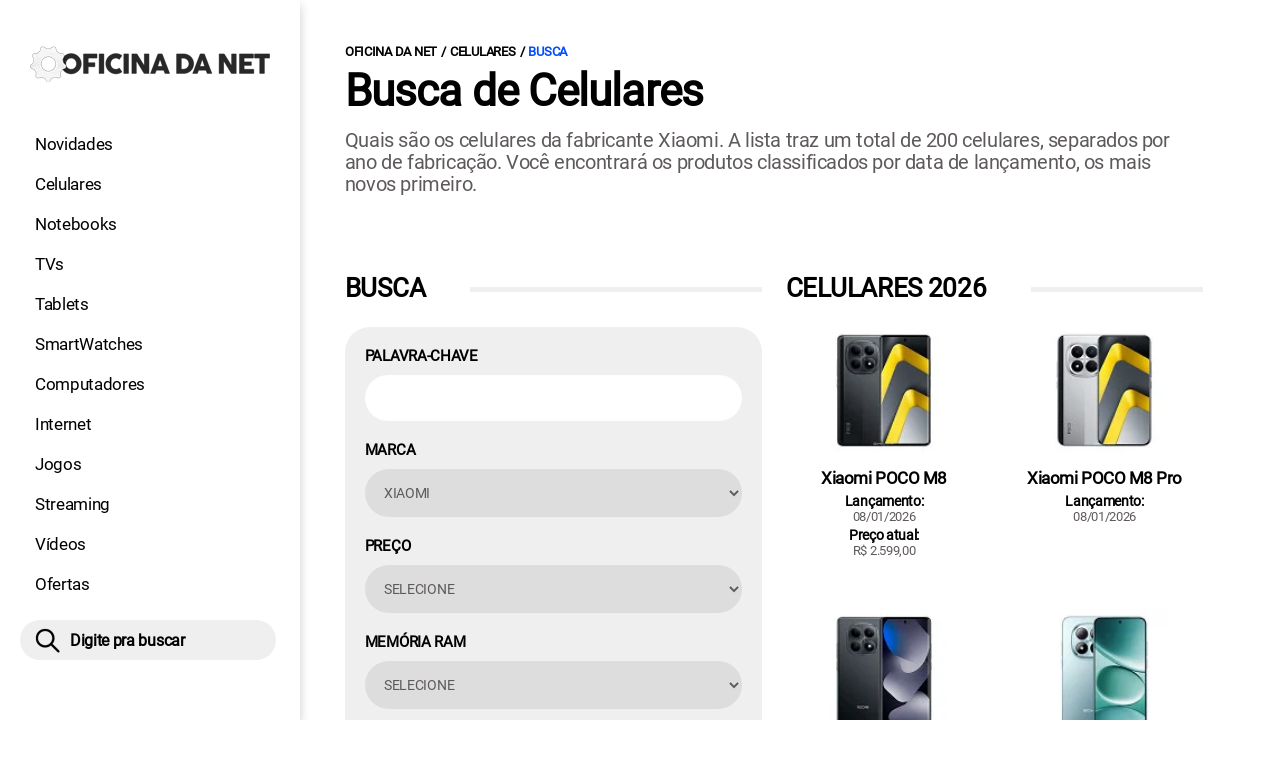

--- FILE ---
content_type: text/html; charset=UTF-8
request_url: https://www.oficinadanet.com.br/smartphones/buscar?marca=xiaomi&sistema=one-ui-2-5
body_size: 19887
content:
<!DOCTYPE html>
<html lang="pt-BR">
    
        <head>
        <title>Celulares Xiaomi</title>
        <meta charset="utf-8"><meta name="robots" content="index, follow, max-snippet:-1, max-image-preview:large, max-video-preview:-1" />
        <meta name="description" content="Quais são os celulares da fabricante Xiaomi. A lista traz um total de 200 celulares, separados por ano de fabricação. Você encontrará os produtos classificados por data de lançamento, os mais novos primeiro." />
        <meta name="keywords" content="smartphones, hardware, tecnologia, games, entrentenimento, noticias" />
        <meta name="viewport" content="width=device-width, initial-scale=1.0">
        <meta name="theme-color" content="#000">
        <meta property="fb:pages" content="276140207603" />
        <meta property="fb:app_id" content="209309632417494" />
        <link rel="manifest" href="https://www.oficinadanet.com.br/manifest.json">
        <link rel="alternate" type="application/rss+xml" title="Celulares Xiaomi" href="https://www.oficinadanet.com.br/rss/geral" />
        <link rel="canonical" href="https://www.oficinadanet.com.br/smartphones/buscar?marca=xiaomi" />
        <link rel="icon" type="image/png" sizes="96x96" href="https://www.oficinadanet.com.br/template/imagem/logo/logo-96.png">
        <link rel="icon" type="image/png" sizes="48x48" href="https://www.oficinadanet.com.br/template/imagem/logo/logo-48.png">
        <link rel="icon" type="image/png" sizes="32x32" href="https://www.oficinadanet.com.br/template/imagem/logo/logo-32.png">
        <link rel="icon" type="image/png" sizes="16x16" href="https://www.oficinadanet.com.br/template/imagem/logo/logo-16.png"><link rel="preconnect" href="https://www.googletagmanager.com"><link rel="preconnect" href="https://fonts.gstatic.com"><link rel="preconnect" href="https://fonts.googleapis.com"><link rel="preconnect" href="https://tm.jsuol.com.br"><link rel="preconnect" href="https://securepubads.g.doubleclick.net"><link rel="preconnect" href="https://c.amazon-adsystem.com"><link rel="preconnect" href="https://ajax.googleapis.com"><link rel="preconnect" href="https://analytics.google.com"><link rel="preconnect" href="https://www.googleadservices.com"><link rel="preload" href="https://www.oficinadanet.com.br/template/m3/font/roboto/KFOmCnqEu92Fr1Mu4mxK.woff2" as="font" type="font/woff2" crossorigin>
            <script>
                const applicationServerKey = 'BJX8Rw2npfApIhpWy-3hPGZvdvdHECD4FLbylmtWsMgyUDgsOeP8R5K5E0SxCWxQ21rYmG7basOHXlDande8OgY';                
            </script><link rel="stylesheet preload" as="style" href="https://www.oficinadanet.com.br/template/css/style.css?v=5.76.2.45" ><link rel="stylesheet preload" as="style" href="https://www.oficinadanet.com.br/template/css/menu-site.css?v=5.76.2.45" ><link rel="stylesheet preload" as="style" href="https://www.oficinadanet.com.br/template/css/grid.css?v=5.76.2.45" ><link rel="stylesheet preload" as="style" href="https://www.oficinadanet.com.br/template/css/lista-default.css?v=5.76.2.45" ><link rel="stylesheet preload" as="style" href="https://www.oficinadanet.com.br/template/css/objeto.css?v=5.76.2.45" ><link rel="stylesheet preload" as="style" href="https://www.oficinadanet.com.br/template/css/objeto-comparador.css?v=5.76.2.45" ><link rel="stylesheet preload" as="style" href="https://www.oficinadanet.com.br/template/css/objeto-busca.css?v=5.76.2.45" ><link rel="stylesheet preload" as="style" href="https://www.oficinadanet.com.br/template/m3/css/lib/select2.min.css?v=5.76.2.45" ><link rel="stylesheet preload" as="style" href="https://www.oficinadanet.com.br/template/m3/css/pop-web-push.css?v=5.76.2.45" >
        <script>
            var tempoReload         = 900;
            var currentUser         = null;
            var popUserDataText     = "Utilizamos cookies essenciais e tecnologias semelhantes de acordo com nossa <a href='https://www.oficinadanet.com.br/privacidade'>Política de Privacidade</a> e, ao continuar navegando, você concorda com estas condições.";
            var googletag           = googletag || {};
            
            googletag.cmd           = googletag.cmd || [];

            const siteName          = "Oficina da Net";
            const siteUrl           = "https://www.oficinadanet.com.br";
            const siteAuth          = "https://www.oficinadanet.com.br/auth";
            const siteApi           = "https://api.oficinadanet.com.br";
            const appId             = 4;
            const ajax_url          = "https://www.oficinadanet.com.br/ajax_oficina.php";
            const load_ico          = '<span class="load-ico"></span>';
            const searchPlaceholder = "Pesquise por notícias, reviews, smartphones";
            const searchPartnerPub  = "partner-pub-5305121862343092:6284145173";
        </script>
            <!-- Google Tag Manager -->
            <script>
                document.addEventListener('DOMContentLoaded', function() {
                    setTimeout(function(){
                        (function(w,d,s,l,i){w[l]=w[l]||[];w[l].push({'gtm.start':
                        new Date().getTime(),event:'gtm.js'});var f=d.getElementsByTagName(s)[0],
                        j=d.createElement(s),dl=l!='dataLayer'?'&l='+l:'';j.async=true;
                        //j.src='https://www.googletagmanager.com/gtm.js?id='+i+dl;
                        j.setAttribute('data-src', 'https://www.googletagmanager.com/gtm.js?id='+i+dl);
                        f.parentNode.insertBefore(j,f);
                        })(window,document,'script','dataLayer','GTM-M3W2PSQ');
                    }, 0);
                });
            </script>
            <!-- End Google Tag Manager -->
            <script async data-src="https://www.oficinadanet.com.br/template/js/obj.js?v=4.40.7.54"></script><script defer data-src="https://www.oficinadanet.com.br/template/m3/js/lib/jquery.js?v=4.40.7.54"></script><script defer data-src="https://www.oficinadanet.com.br/template/m3/js/lib/select2.full.min.js?v=4.40.7.54"></script><script async data-src="https://www.oficinadanet.com.br/template/js/lazy/obj-busca.js?v=4.40.7.54"></script><script async data-src="https://www.oficinadanet.com.br/template/m3/js/lazy/webpush.js?v=4.40.7.54"></script><script async data-src="https://www.oficinadanet.com.br/template/m3/js/lazy/utils.js?v=4.40.7.54"></script><script async data-src="https://www.oficinadanet.com.br/template/m3/js/script.js?v=4.40.7.54"></script><script async data-src="https://www.oficinadanet.com.br/template/js/lazy/script.js?v=4.40.7.54"></script><script async data-src="https://tm.jsuol.com.br/modules/external/admanager/oficina_da_net_ads.js"></script>
            <script>
                (() => {
                    let loadEvents = totalScripts = totalScriptsCarregados = {};
                    let runSetAttrSrcScript = true;

                    function attrScriptCarregado(element, tipo = undefined) {
                        totalScriptsCarregados['full']++;
                        if (tipo != undefined) {
                            totalScriptsCarregados[tipo]++;
                            if (totalScripts[tipo] == totalScriptsCarregados[tipo]) {
                                window.dispatchEvent(loadEvents[tipo]);
                            }
                        }
                        if (totalScripts['full'] == totalScriptsCarregados['full']) {
                            window.dispatchEvent(loadEvents['full']);
                        }
                    }

                    function setAttrSrcScriptNormal(element) {
                        element.onload = () => {
                            attrScriptCarregado(element, 'async');
                        };
                        element.setAttribute('src', element.getAttribute('data-src'));
                    }

                    function setAttrSrcScriptDefer(element) {
                        return new Promise((resolve, reject) => {
                            element.onload = () => {
                                attrScriptCarregado(element);
                                resolve(element);
                            };
                            element.setAttribute('src', element.getAttribute('data-src'));
                        });
                    }

                    async function setAttrSrcScript() {
                        if (runSetAttrSrcScript == true) {

                            loadEvents = {
                                async: new Event('lazyLoadScript'),
                                full: new Event('lazyLoadScriptFull')
                            };
        
                            totalScripts = {
                                async: document.querySelectorAll('script[data-src]:not([defer])').length,
                                full: document.querySelectorAll('script[data-src]:not([defer])').length + document.querySelectorAll('script[data-src][defer]').length
                            };

                            totalScriptsCarregados = {
                                async: 0,
                                full: 0
                            };
                            
                            runSetAttrSrcScript = false;
                            let arrayScripts = document.querySelectorAll('script[data-src]:not([defer])');
                            for (let i = 0; i < arrayScripts.length; i++) {
                                setAttrSrcScriptNormal(arrayScripts[i]);
                            }
                            let arrayScriptsDefer = document.querySelectorAll('script[data-src][defer]');
                            for (let i = 0; i < arrayScriptsDefer.length; i++) {
                                let element = arrayScriptsDefer[i];
                                await setAttrSrcScriptDefer(element);
                            }
                        }
                    }

                    window.addEventListener('mousemove', setAttrSrcScript);
                    window.addEventListener('focus', setAttrSrcScript);
                    window.addEventListener('scroll', setAttrSrcScript);
                    window.addEventListener('touchstart', setAttrSrcScript);
                    window.addEventListener('touchmove', setAttrSrcScript);
                })();
            </script>
    <script type="text/javascript">
        (function () {
            window.universal_variable = window.universal_variable || {};
            window.universal_variable.dfp = window.universal_variable.dfp || {};
            window.uolads = window.uolads || [];
        })();
    </script>
    <script type="text/javascript" data-src="//tm.jsuol.com.br/uoltm.js?id=ve3wwj" async></script>
    
    <!-- Google tag (gtag.js) -->
    <script async src="https://www.googletagmanager.com/gtag/js?id=AW-17534174776">
    </script>
    <script>
      window.dataLayer = window.dataLayer || [];
      function gtag(){dataLayer.push(arguments);}
      gtag("js", new Date());

      gtag("config", "AW-17534174776");
    </script>
    
            <script type="application/ld+json">
                {"@context":"https://schema.org/","@graph":[{"@type":"Organization","@id":"https://www.oficinadanet.com.br#organization","name":"Oficina da Net","url":"https://www.oficinadanet.com.br","logo":{"@type":"ImageObject","@id":"https://www.oficinadanet.com.br#logo","url":"https://www.oficinadanet.com.br/template/imagem/logo/logo-256.png","width":256,"height":256,"caption":"Oficina da Net"},"image":{"@id":"https://www.oficinadanet.com.br#logo"},"sameAs":["https://www.facebook.com/oficinadanet","https://twitter.com/OficinadaNet","https://www.instagram.com/oficinadanetoficial","https://www.youtube.com/oficinadanet"]},{"@type":"WebSite","@id":"https://www.oficinadanet.com.br#website","name":"Oficina da Net","url":"https://www.oficinadanet.com.br","publisher":{"@id":"https://www.oficinadanet.com.br#organization"},"potentialAction":{"@type":"SearchAction","target":"https://www.oficinadanet.com.br/index.php?acao=busca&q={search_term_string}","query-input":"required name=search_term_string"}},{"@type":"ImageObject","@id":"https://www.oficinadanet.com.br/smartphones/buscar?marca=xiaomi#primaryimage","inLanguage":"pt-BR","url":"https://www.oficinadanet.com.br/imagens/post_categoria/105/smartphones-202.jpg","contentUrl":"https://www.oficinadanet.com.br/imagens/post_categoria/105/smartphones-202.jpg","width":664,"height":80},{"@type":"WebPage","@id":"https://www.oficinadanet.com.br/smartphones/buscar?marca=xiaomi#webpage","name":"Celulares Xiaomi","url":"https://www.oficinadanet.com.br/smartphones/buscar?marca=xiaomi","inLanguage":"pt-BR","isPartOf":{"@id":"https://www.oficinadanet.com.br#website"},"primaryImageOfPage":{"@id":"https://www.oficinadanet.com.br/smartphones/buscar?marca=xiaomi#primaryimage"}},{"@type":"BreadcrumbList","@id":"https://www.oficinadanet.com.br/smartphones/buscar?marca=xiaomi#breadcrumb","itemListElement":[[{"@type":"ListItem","position":0,"item":{"@type":"WebPage","@id":"https://www.oficinadanet.com.br","url":"https://www.oficinadanet.com.br","name":"Oficina da Net"}},{"@type":"ListItem","position":1,"item":{"@type":"WebPage","@id":"https://www.oficinadanet.com.br/smartphones","url":"https://www.oficinadanet.com.br/smartphones","name":"Celulares"}},{"@type":"ListItem","position":2,"item":{"@type":"WebPage","@id":"https://www.oficinadanet.com.br/smartphones/buscar?marca=xiaomi","url":"https://www.oficinadanet.com.br/smartphones/buscar?marca=xiaomi","name":"Busca"}}]]}]}
             </script>
        </head>
        <body data-hash="8004c6d780b29eeb4f8458545b84b254" >
            <main id="main" class="center-content" tabindex="0" aria-label="Conteúdo principal">
<header id="header">
    <div class="container p-lg-0">
        <div class="row">
            <div class="col-8 p-0 p-lg-3 col-lg-12 order-2 order-lg-1">
        <div class="logo logo" >
            <a href="https://www.oficinadanet.com.br" ><img loading="lazy" srcset="https://www.oficinadanet.com.br/template/imagem/logo/logo.png 1x, https://www.oficinadanet.com.br/template/imagem/logo/logo-2x.png 2x" width="240" height="45"  class="img " src="https://www.oficinadanet.com.br/template/imagem/logo/logo.png" alt="Oficina da Net" title="Oficina da Net" />
            </a>
        </div>
            </div>
            <div class="col-2 col-lg-12 order-1 order-lg-2">
                <label for="6975e9a3a90e0" class="d-block" aria-label="Menu">
                    <img aria-label="Menu" class="toggle-active header-nav" src="https://www.oficinadanet.com.br/template/imagem/ico/menu-sm.png" srcset="https://www.oficinadanet.com.br/template/imagem/ico/menu-sm.png 1x, https://www.oficinadanet.com.br/template/imagem/ico/menu-sm-2x.png 2x" loading="lazy" alt="Menu" />
                </label>
                <input class="menu-is-visible d-none" type="checkbox" id="6975e9a3a90e0" >
                <div class="menu-wrapper header-nav" id="sidebar-header-nav" >
                    <label for="6975e9a3a90e0" class="close-menu-css" aria-label="Fechar menu">
                        <img width="25" height="25" aria-label="Fechar menu" class="close toggle-active" src="https://www.oficinadanet.com.br/template/imagem/ico/close-sm.png" srcset="https://www.oficinadanet.com.br/template/imagem/ico/close-sm.png 1x, https://www.oficinadanet.com.br/template/imagem/ico/close-sm-2x.png 2x" loading="lazy" alt="Fechar menu" />
                    </label>
                    <ul class="header-nav main-nav" ><li><a class="nav-item tg-menu" href="/novidades" >Novidades</a></li><li><a class="nav-item tg-menu" href="/smartphones" >Celulares</a></li><li><a class="nav-item tg-menu" href="/notebooks" >Notebooks</a></li><li><a class="nav-item tg-menu" href="/smarttvs" >TVs</a></li><li><a class="nav-item tg-menu" href="/tablets" >Tablets</a></li><li><a class="nav-item tg-menu" href="/smartwatches" >SmartWatches</a></li><li><a class="nav-item tg-menu" href="/computadores" >Computadores</a></li><li><a class="nav-item tg-menu" href="/internet" >Internet</a></li><li><a class="nav-item tg-menu" href="/games" >Jogos</a></li><li><a class="nav-item tg-menu" href="/entretenimento" >Streaming</a></li><li><a class="nav-item tg-menu" href="https://www.oficinadanet.com.br/go/youtube" >Vídeos</a></li><li><a class="nav-item tg-menu" href="/ofertas" >Ofertas</a></li></ul>
                </div>
            </div>
            <div class="col-2 col-lg-12 pe-lg-3 order-3 header-busca">
                <div class="d-block mt-lg-3 mb-lg-4 position-relative">
                    <span id="busca-form-desktop" class="header-search lupa-sm d-none d-lg-block"></span>
                    <label class="d-block d-lg-none" for="6976fac8170f3" >
                        <img width="25" height="25" class="busca-button toggle-active header-search d-block" src="https://www.oficinadanet.com.br/template/imagem/ico/lupa-sm.png" srcset="https://www.oficinadanet.com.br/template/imagem/ico/lupa-sm.png 1x, https://www.oficinadanet.com.br/template/imagem/ico/lupa-sm-2x.png 2x" loading="lazy" alt="Busca" />
                    </label>
                    <input class="busca-is-visible d-none" id="6976fac8170f3" type="checkbox" >
                    <div id="busca-form" class="busca"><div class="gcse-searchbox-only" data-resultsUrl="https://www.oficinadanet.com.br/index.php?acao=busca" ></div></div>
                    <label class="busca-overlay" for="6976fac8170f3" ></label>
                </div>
            </div>
        </div>
    </div>
</header><div class="wrap-dw-slot-ad "><div class="dw-slot-ad" id="gpt_unit_/6524261/ON-INTERSTITIAL_0"></div></div>
<div class="container container-center padding-main page-list">
    <div class="row">
        <section class="col-12 mb-5" >
        <div class="page-title">
        <ul class="breadcrumb"><li><a href="https://www.oficinadanet.com.br">Oficina da Net</a></li><li><a href="https://www.oficinadanet.com.br/smartphones">Celulares</a></li><li><a href="https://www.oficinadanet.com.br/smartphones/buscar?marca=xiaomi">Busca</a></li>
        </ul>
            <div class="info">
                <h1 class="title">Busca de Celulares</h1>
            </div>
            <p class="description">Quais são os celulares da fabricante Xiaomi. A lista traz um total de 200 celulares, separados por ano de fabricação. Você encontrará os produtos classificados por data de lançamento, os mais novos primeiro.</p>
        </div>
        </section>
    </div>
    <div class="row obj-busca">
        <aside class="col-md-5 col-lg-6 col-xxl-4 pe-xxl-5 mb-xxl-5" >
        <h4 class="section-title mb-4"  ><a href="" >Busca</a>
        </h4>
    <div class="wrapper-form-obj mb-5">
        <form id="form-obj-busca" target="_top" method="GET" action="https://www.oficinadanet.com.br/smartphones/buscar" >
                <div class="obj-busca-item">
                    <p>Palavra-chave</p><input class="obj-input obj-busca-select" value="" type="text" name="palavra" >
                </div>
                <div class="obj-busca-item">
                    <p>Marca</p>
                            <select class="obj-input obj-busca-select" name="marca" id="obj-busca-marca" >
                                <option value="" selected>Selecione</option><option  value="samsung" >Samsung</option><option  value="apple" >Apple</option><option  value="honor" >Honor</option><option  value="jovi" >Jovi</option><option  value="motorola" >Motorola</option><option  value="oppo" >Oppo</option><option  value="realme" >realme</option><option selected value="xiaomi" >Xiaomi</option><option  value="lge" >LG</option><option  value="8849tech" >8849</option><option  value="alcatel" >Alcatel</option><option  value="asus" >ASUS</option><option  value="blackview" >Blackview</option><option  value="blu" >BLU</option><option  value="google" >Google</option><option  value="htc" >HTC</option><option  value="huawei" >Huawei</option><option  value="infinix" >Infinix</option><option  value="leeco" >Leeco</option><option  value="lenovo" >Lenovo</option><option  value="meizu" >Meizu</option><option  value="multilaser" >Multi</option><option  value="nokia" >Nokia</option><option  value="nothing" >Nothing</option><option  value="oneplus" >OnePlus</option><option  value="philco" >Philco</option><option  value="quantum" >Quantum</option><option  value="razer" >Razer</option><option  value="redmagic" >REDMAGIC</option><option  value="sony" >Sony</option><option  value="tecno" >Tecno</option><option  value="umidigi" >Umidigi</option><option  value="vivo" >vivo</option><option  value="zte" >ZTE</option>
                            </select>
                </div>
                <div class="obj-busca-item">
                    <p>Preço</p>
                            <select class="obj-input obj-busca-select" name="preco" id="obj-busca-preco" >
                                <option value="" selected>Selecione</option><option  value="0-1000" >Até R$ 1.000,00</option><option  value="1000-2000" >R$ 1.000,00 - R$ 2.000,00</option><option  value="2000-3500" >R$ 2.000,00 - R$ 3.500,00</option><option  value="3500" >Acima de R$ 3.500,00</option>
                            </select>
                </div>
                <div class="obj-busca-item">
                    <p>Memória RAM</p>
                            <select class="obj-input obj-busca-select" name="memoria-ram" id="obj-busca-memoria-ram" >
                                <option value="" selected>Selecione</option><option  value="1gb" >1 GB</option><option  value="10gb" >10 GB</option><option  value="12gb" >12 GB</option><option  value="16gb" >16 GB</option><option  value="18-gb" >18 GB</option><option  value="2gb" >2 GB</option><option  value="24-gb" >24 GB</option><option  value="3gb" >3 GB</option><option  value="4gb" >4 GB</option><option  value="6gb" >6 GB</option><option  value="8gb" >8 GB</option>
                            </select>
                </div>
                <div class="obj-busca-item">
                    <p>Armazenamento</p>
                            <select class="obj-input obj-busca-select" name="armazenamento-interno" id="obj-busca-armazenamento-interno" >
                                <option value="" selected>Selecione</option><option  value="1000-gb" >1 TB</option><option  value="128-Gb" >128 GB</option><option  value="256-gb" >256 GB</option><option  value="32-gb" >32 GB</option><option  value="4-gb" >4 GB</option><option  value="512-gb" >512 GB</option><option  value="64-gb" >64 GB</option><option  value="640-gb" >640 GB</option>
                            </select>
                </div>
                <div class="obj-busca-item">
                    <p>Bateria</p>
                            <select class="obj-input obj-busca-select" name="bateria" id="obj-busca-bateria" >
                                <option value="" selected>Selecione</option><option  value="1000mah" >1000mAh</option><option  value="15500-mah" >15500 mAh</option><option  value="1820-mah" >1820 mAh</option><option  value="1821-mah" >1821 mAh</option><option  value="1830-mah" >1830 mAh</option><option  value="1900-mah" >1900 mAh</option><option  value="1905-mah" >1905 mAh</option><option  value="1960-mah" >1960 mAh</option><option  value="1980-mah" >1980 mAh</option><option  value="2000-mah" >2000 mAh</option><option  value="2020-mah" >2020 mAh</option><option  value="2050-mah" >2050 mAh</option><option  value="2070-mah" >2070 mAh</option><option  value="2150-mah" >2150 mAh</option><option  value="2200-mah" >2200 mAh</option><option  value="2220-mah" >2220 mAh</option><option  value="2300-mah" >2300 mAh</option><option  value="2350-mah" >2350 mAh</option><option  value="2390-mah" >2390 mAh</option><option  value="2400-mah" >2400 mAh</option><option  value="2420-mah" >2420 mAh</option><option  value="2430-mah" >2430 mAh</option><option  value="2438-mah" >2438 mAh</option><option  value="2460-mah" >2460 mAh</option><option  value="2470-mah" >2470 mAh</option><option  value="2500-mah" >2500 mAh</option><option  value="2510-mah" >2510 mAh</option><option  value="2550-mah" >2550 mAh</option><option  value="2600-mah" >2600 mAh</option><option  value="2650-mah" >2650 mAh</option><option  value="2675-mah" >2675 mAh</option><option  value="2700mah" >2700mAh</option><option  value="2730-mah" >2730 mAh</option><option  value="2750mah" >2750mAh</option><option  value="2800-mah" >2800 mAh</option><option  value="2850-mah" >2850 mAh</option><option  value="2900-mah" >2900 mAh</option><option  value="2915-mah" >2915 mAh</option><option  value="2930-mah" >2930 mAh</option><option  value="2940-mah" >2940 mAh</option><option  value="2950-mah" >2950 mAh</option><option  value="3-149-mah" >3.149 mAh</option><option  value="3000-mah" >3000 mAh</option><option  value="3010-mah" >3010 mAh</option><option  value="3070-mah" >3070 mAh</option><option  value="3080-mah" >3080 mAh</option><option  value="3090-mah" >3090 mAh</option><option  value="3095-mah" >3095 mAh</option><option  value="3100-mah" >3100 mAh</option><option  value="3110-mah" >3110 mAh</option><option  value="3140-mah" >3140 mAh</option><option  value="3180-mah" >3180 mAh</option><option  value="3190-mah" >3190 mAh</option><option  value="3200-mah" >3200 mAh</option><option  value="3220-mah" >3220 mAh</option><option  value="3230-mah" >3230 mAh</option><option  value="3240-mah" >3240 mAh</option><option  value="3260-mah" >3260 mAh</option><option  value="3274-mah" >3274 mAh</option><option  value="3279-mah" >3279 mAh</option><option  value="3300-mah" >3300 mAh</option><option  value="3340-mah" >3340 mAh</option><option  value="3349-mah" >3349 mAh</option><option  value="3350-mah" >3350 mAh</option><option  value="3400-mah" >3400 mAh</option><option  value="3430-mah" >3430 mAh</option><option  value="3450-mah" >3450 mAh</option><option  value="3500-mah" >3500 mAh</option><option  value="3510-mah" >3510 mAh</option><option  value="3520-mah" >3520 mAh</option><option  value="3540-mah" >3540 mAh</option><option  value="3550 -mah" >3550 mAh</option><option  value="3561-mah" >3561 mAh</option><option  value="3580-mah" >3580 mAh</option><option  value="3582-mah" >3582 mAh</option><option  value="3600-mah" >3600 mAh</option><option  value="3630-mah" >3630 mAh</option><option  value="3650-mah" >3650 mAh</option><option  value="3700-mah" >3700 mAh</option><option  value="3730-mah" >3730 mAh</option><option  value="3750-mah" >3750 mAh</option><option  value="3760-mah" >3760 mAh</option><option  value="3800-mah" >3800 mAh</option><option  value="3900-mah" >3900 mAh</option><option  value="3930-mah" >3930 mAh</option><option  value="3962-mah" >3962 mAh</option><option  value="4000-mah" >4000 mAh</option><option  value="4005-mah" >4005 mah</option><option  value="4010-mah" >4010 mAh</option><option  value="4020-mah" >4020 mAh</option><option  value="4025-mah" >4025 mAh</option><option  value="4030-mah" >4030 mAh</option><option  value="4050-mah" >4050 mAh</option><option  value="4065-mah" >4065 mAh</option><option  value="4080-mah" >4080 mAh</option><option  value="4085-mah" >4085 mAh</option><option  value="4100-mah" >4100 mAh</option><option  value="4115-mah" >4115 mAh</option><option  value="4130-mah" >4130 mAh</option><option  value="4160-mah" >4160 mAh</option><option  value="4200-mah" >4200 mAh</option><option  value="4250-mah" >4250 mAh</option><option  value="4252-mah" >4252 mAh</option><option  value="4300-mah" >4300 mAh</option><option  value="4323-mah" >4323 mAh</option><option  value="4352-mah" >4352 mAh</option><option  value="4355-mah" >4355 mAh</option><option  value="4360-mah" >4360 mAh</option><option  value="4380-mah" >4380 mAh</option><option  value="4383-mah" >4383 mAh</option><option  value="4385-mah" >4385 mAh</option><option  value="4400-mah" >4400 mAh</option><option  value="4410-mah" >4410 mAh</option><option  value="4441-mah" >4441 mAh</option><option  value="4492-mah" >4492 mAh</option><option  value="4500-mah" >4500 mAh</option><option  value="4510-mah" >4510 mAh</option><option  value="4520-mah" >4520 mAh</option><option  value="4575-mah" >4575 mAh</option><option  value="4600-mah" >4600 mAh</option><option  value="4610-mah" >4610 mAh</option><option  value="4650-mah" >4650 mAh</option><option  value="4674-mah" >4674 mAh</option><option  value="4685-mah" >4685 mAh</option><option  value="4700-mah" >4700 mAh</option><option  value="4720-mah" >4720 mAh</option><option  value="4780-mah" >4780 mAh</option><option  value="4800-mah" >4800 mAh</option><option  value="4805-mah" >4805 mAh</option><option  value="4820-mah" >4820 mAh</option><option  value="4821-mah" >4821 mAh</option><option  value="4850-mah" >4850 mAh</option><option  value="4860-mah" >4860 mAh</option><option  value="4870-mah" >4870 mAh</option><option  value="4880-mah" >4880 mAh</option><option  value="4900-mah" >4900 mAh</option><option  value="4970-mah" >4970 mAh</option><option  value="5-088-mah" >5.088 mAh</option><option  value="5000-mah" >5000 mAh</option><option  value="5000-mah-versao-regular" >5000 mAh (versão regular)</option><option  value="5015-mah" >5015 mAh</option><option  value="5020-mah" >5020 mAh</option><option  value="5030-mah" >5030 mAh</option><option  value="5050-mah" >5050 mAh</option><option  value="5060-mah" >5060 mAh</option><option  value="5065-mah" >5065 mAh</option><option  value="5080-mah" >5080 mAh</option><option  value="5100-mah" >5100 mAh</option><option  value="5110-mah" >5110 mAh</option><option  value="5150-mah" >5150 mAh</option><option  value="5160-mah" >5160 mAh</option><option  value="5170-mah" >5170 mAh</option><option  value="5200-mah" >5200 mAh</option><option  value="5260-mah" >5260 mAh</option><option  value="5300-mah" >5300 mAh</option><option  value="5330-mah" >5330 mAh</option><option  value="5400-mah" >5400 mAh</option><option  value="5410-mah" >5410 mah</option><option  value="5450-mah" >5450 mAh</option><option  value="5500-mah" >5500 mAh</option><option  value="5520-mah" >5520 mAh</option><option  value="5600-mah" >5600 mAh</option><option  value="5800-mah" >5800 mAh</option><option  value="5828-mah" >5828 mAh</option><option  value="6000-mah" >6000 mAh</option><option  value="6100-mah" >6100 mAh</option><option  value="6200-mah" >6200 mAh</option><option  value="6210-mah" >6210 mAh</option><option  value="6300-mah" >6300 mAh</option><option  value="6500-mah" >6500 mAh</option><option  value="6580-mah" >6580 mAh</option><option  value="6600-mah" >6600 mAh</option><option  value="6720-mah" >6720 mAh</option><option  value="7000-mah" >7000 mAh</option><option  value="7500-mah" >7500 mAh</option><option  value="7700-mah" >7700 mAh</option><option  value="800mah" >800mAh</option><option  value="8800-mah" >8800 mAh</option><option  value="si-c" >Si/C</option><option  value="si-c-li-ion" >Si/C Li-Ion</option>
                            </select>
                </div>
            <div class="obj-busca-item">
                <button class="button button-primary" type="submit" >Buscar</button>
            </div>
        </form>
    </div><div class="wrap-dw-slot-ad banner-300x250"><div class="dw-slot-ad" id="div-gpt-ad-1581958828639-1"></div></div>
        </aside>
        <section class="col-md-7 col-lg-6 col-xxl-8 ps-xxl-0 mb-xxl-5" id="wrapper-busca" data-cat-uri="smartphones" >
        <h4 class="section-title mb-4"  ><span>Celulares 2026</span>
        </h4>
                <div class="row lst-obj-simple-2026 lst-obj-simple " >
                        <div class="list-item col-6 col-xxl-3 mb-5 position-relative" ><div class="info position-relative" ><span title="" class="badge_mini badge_mini_"></span><a class="image round-min" href="https://www.oficinadanet.com.br/smartphones/xiaomi-poco-m8" ><img loading="lazy" srcset="https://www.oficinadanet.com.br/media/obj_item/2263/176/pocom8.jpg, https://www.oficinadanet.com.br/media/obj_item/2263/352/pocom8.jpg 2x, https://www.oficinadanet.com.br/media/obj_item/2263/528/pocom8.jpg 3x" class="img round-min" src="https://www.oficinadanet.com.br/media/obj_item/2263/176/pocom8.jpg" alt="Xiaomi POCO M8" title="Xiaomi POCO M8" /></a></div><div class="info dados" ><h2 ><a class="title " href="https://www.oficinadanet.com.br/smartphones/xiaomi-poco-m8" >Xiaomi POCO M8</a></h2><span class="desc-min" ><span class="text"><strong>Lançamento:</strong></span> 08/01/2026</span><span class="desc-min" ><span class="text"><strong>Preço atual:</strong></span> R$ 2.599,00</span></div>
                        </div>
                        <div class="list-item col-6 col-xxl-3 mb-5 position-relative" ><div class="info position-relative" ><span title="" class="badge_mini badge_mini_"></span><a class="image round-min" href="https://www.oficinadanet.com.br/smartphones/xiaomi-poco-m8-pro" ><img loading="lazy" srcset="https://www.oficinadanet.com.br/media/obj_item/2264/176/pocom8pro.jpg, https://www.oficinadanet.com.br/media/obj_item/2264/352/pocom8pro.jpg 2x, https://www.oficinadanet.com.br/media/obj_item/2264/528/pocom8pro.jpg 3x" class="img round-min" src="https://www.oficinadanet.com.br/media/obj_item/2264/176/pocom8pro.jpg" alt="Xiaomi POCO M8 Pro" title="Xiaomi POCO M8 Pro" /></a></div><div class="info dados" ><h2 ><a class="title " href="https://www.oficinadanet.com.br/smartphones/xiaomi-poco-m8-pro" >Xiaomi POCO M8 Pro</a></h2><span class="desc-min" ><span class="text"><strong>Lançamento:</strong></span> 08/01/2026</span><span class="desc-min" ></span></div>
                        </div>
                        <div class="list-item col-6 col-xxl-3 mb-5 position-relative" ><div class="info position-relative" ><span title="" class="badge_mini badge_mini_"></span><a class="image round-min" href="https://www.oficinadanet.com.br/smartphones/xiaomi-redmi-note-15-4g" ><img loading="lazy" srcset="https://www.oficinadanet.com.br/media/obj_item/2271/176/redmi-note-15-4g.jpg, https://www.oficinadanet.com.br/media/obj_item/2271/352/redmi-note-15-4g.jpg 2x, https://www.oficinadanet.com.br/media/obj_item/2271/528/redmi-note-15-4g.jpg 3x" class="img round-min" src="https://www.oficinadanet.com.br/media/obj_item/2271/176/redmi-note-15-4g.jpg" alt="Xiaomi Redmi Note 15 4G" title="Xiaomi Redmi Note 15 4G" /></a></div><div class="info dados" ><h2 ><a class="title " href="https://www.oficinadanet.com.br/smartphones/xiaomi-redmi-note-15-4g" >Xiaomi Redmi Note 15 4G</a></h2><span class="desc-min" ><span class="text"><strong>Lançamento:</strong></span> 06/01/2026</span><span class="desc-min" ><span class="text"><strong>Preço atual:</strong></span> R$ 1.599,00</span></div>
                        </div>
                        <div class="list-item col-6 col-xxl-3 mb-5 position-relative" ><div class="info position-relative" ><span title="" class="badge_mini badge_mini_"></span><a class="image round-min" href="https://www.oficinadanet.com.br/smartphones/xiaomi-redmi-note-15-5g" ><img loading="lazy" srcset="https://www.oficinadanet.com.br/media/obj_item/2178/176/redmi-note-15-5g.jpg, https://www.oficinadanet.com.br/media/obj_item/2178/352/redmi-note-15-5g.jpg 2x, https://www.oficinadanet.com.br/media/obj_item/2178/528/redmi-note-15-5g.jpg 3x" class="img round-min" src="https://www.oficinadanet.com.br/media/obj_item/2178/176/redmi-note-15-5g.jpg" alt="Xiaomi Redmi Note 15 5G" title="Xiaomi Redmi Note 15 5G" /></a></div><div class="info dados" ><h2 ><a class="title " href="https://www.oficinadanet.com.br/smartphones/xiaomi-redmi-note-15-5g" >Xiaomi Redmi Note 15 5G</a></h2><span class="desc-min" ><span class="text"><strong>Lançamento:</strong></span> 06/01/2026</span><span class="desc-min" ></span></div>
                        </div>
                        <div class="list-item col-6 col-xxl-3 mb-5 position-relative" ><div class="info position-relative" ><span title="" class="badge_mini badge_mini_"></span><a class="image round-min" href="https://www.oficinadanet.com.br/smartphones/xiaomi-redmi-note-15-pro-4g" ><img loading="lazy" srcset="https://www.oficinadanet.com.br/media/obj_item/2270/176/redminote15-pro-4g.jpg, https://www.oficinadanet.com.br/media/obj_item/2270/352/redminote15-pro-4g.jpg 2x, https://www.oficinadanet.com.br/media/obj_item/2270/528/redminote15-pro-4g.jpg 3x" class="img round-min" src="https://www.oficinadanet.com.br/media/obj_item/2270/176/redminote15-pro-4g.jpg" alt="Xiaomi Redmi Note 15 Pro 4G" title="Xiaomi Redmi Note 15 Pro 4G" /></a></div><div class="info dados" ><h2 ><a class="title " href="https://www.oficinadanet.com.br/smartphones/xiaomi-redmi-note-15-pro-4g" >Xiaomi Redmi Note 15 Pro 4G</a></h2><span class="desc-min" ><span class="text"><strong>Lançamento:</strong></span> 06/01/2026</span><span class="desc-min" ><span class="text"><strong>Preço atual:</strong></span> R$ 1.744,00</span></div>
                        </div>
                        <div class="list-item col-6 col-xxl-3 mb-5 position-relative" ><div class="info position-relative" ><span title="" class="badge_mini badge_mini_"></span><a class="image round-min" href="https://www.oficinadanet.com.br/smartphones/xiaomi-redmi-note-15-pro-5g" ><img loading="lazy" srcset="https://www.oficinadanet.com.br/media/obj_item/2179/176/redmi-note15-5g-pro.jpg, https://www.oficinadanet.com.br/media/obj_item/2179/352/redmi-note15-5g-pro.jpg 2x, https://www.oficinadanet.com.br/media/obj_item/2179/528/redmi-note15-5g-pro.jpg 3x" class="img round-min" src="https://www.oficinadanet.com.br/media/obj_item/2179/176/redmi-note15-5g-pro.jpg" alt="Xiaomi Redmi Note 15 Pro 5G" title="Xiaomi Redmi Note 15 Pro 5G" /></a></div><div class="info dados" ><h2 ><a class="title " href="https://www.oficinadanet.com.br/smartphones/xiaomi-redmi-note-15-pro-5g" >Xiaomi Redmi Note 15 Pro 5G</a></h2><span class="desc-min" ><span class="text"><strong>Lançamento:</strong></span> 06/01/2026</span><span class="desc-min" ></span></div>
                        </div>
                </div>
        <h4 class="section-title mb-4"  ><span>Celulares 2025</span>
        </h4>
                <div class="row lst-obj-simple-2025 lst-obj-simple " >
                        <div class="list-item col-6 col-xxl-3 mb-5 position-relative" ><div class="info position-relative" ><span title="" class="badge_mini badge_mini_"></span><a class="image round-min" href="https://www.oficinadanet.com.br/smartphones/xiaomi-redmi-note-15-pro-plus-5g" ><img loading="lazy" srcset="https://www.oficinadanet.com.br/media/obj_item/2180/176/redmi-note-15-5g-pro-plus.jpg, https://www.oficinadanet.com.br/media/obj_item/2180/352/redmi-note-15-5g-pro-plus.jpg 2x, https://www.oficinadanet.com.br/media/obj_item/2180/528/redmi-note-15-5g-pro-plus.jpg 3x" class="img round-min" src="https://www.oficinadanet.com.br/media/obj_item/2180/176/redmi-note-15-5g-pro-plus.jpg" alt="Xiaomi Redmi Note 15 Pro Plus 5G" title="Xiaomi Redmi Note 15 Pro Plus 5G" /></a></div><div class="info dados" ><h2 ><a class="title " href="https://www.oficinadanet.com.br/smartphones/xiaomi-redmi-note-15-pro-plus-5g" >Xiaomi Redmi Note 15 Pro Plus 5G</a></h2><span class="desc-min" ><span class="text"><strong>Lançamento:</strong></span> 25/12/2025</span><span class="desc-min" ></span></div>
                        </div>
                        <div class="list-item col-6 col-xxl-3 mb-5 position-relative" ><div class="info position-relative" ><span title="" class="badge_mini badge_mini_"></span><a class="image round-min" href="https://www.oficinadanet.com.br/smartphones/xiaomi-poco-c85" ><img loading="lazy" srcset="https://www.oficinadanet.com.br/media/obj_item/2257/176/poco-c85.jpg, https://www.oficinadanet.com.br/media/obj_item/2257/352/poco-c85.jpg 2x, https://www.oficinadanet.com.br/media/obj_item/2257/528/poco-c85.jpg 3x" class="img round-min" src="https://www.oficinadanet.com.br/media/obj_item/2257/176/poco-c85.jpg" alt="Xiaomi POCO C85" title="Xiaomi POCO C85" /></a></div><div class="info dados" ><h2 ><a class="title " href="https://www.oficinadanet.com.br/smartphones/xiaomi-poco-c85" >Xiaomi POCO C85</a></h2><span class="desc-min" ><span class="text"><strong>Lançamento:</strong></span> 09/12/2025</span><span class="desc-min" ><span class="text"><strong>Preço atual:</strong></span> R$ 929,00</span></div>
                        </div>
                        <div class="list-item col-6 col-xxl-3 mb-5 position-relative" ><div class="info position-relative" ><span title="" class="badge_mini badge_mini_"></span><a class="image round-min" href="https://www.oficinadanet.com.br/smartphones/xiaomi-poco-f8-pro" ><img loading="lazy" srcset="https://www.oficinadanet.com.br/media/obj_item/2243/176/f8pro.jpg, https://www.oficinadanet.com.br/media/obj_item/2243/352/f8pro.jpg 2x, https://www.oficinadanet.com.br/media/obj_item/2243/528/f8pro.jpg 3x" class="img round-min" src="https://www.oficinadanet.com.br/media/obj_item/2243/176/f8pro.jpg" alt="Xiaomi POCO F8 Pro" title="Xiaomi POCO F8 Pro" /></a></div><div class="info dados" ><h2 ><a class="title " href="https://www.oficinadanet.com.br/smartphones/xiaomi-poco-f8-pro" >Xiaomi POCO F8 Pro</a></h2><span class="desc-min" ><span class="text"><strong>Lançamento:</strong></span> 26/11/2025</span><span class="desc-min" ><span class="text"><strong>Preço atual:</strong></span> R$ 4.606,97</span></div>
                        </div>
                        <div class="list-item col-6 col-xxl-3 mb-5 position-relative" ><div class="info position-relative" ><span title="" class="badge_mini badge_mini_"></span><a class="image round-min" href="https://www.oficinadanet.com.br/smartphones/xiaomi-poco-f8-ultra" ><img loading="lazy" srcset="https://www.oficinadanet.com.br/media/obj_item/2244/176/f8ultra.jpg, https://www.oficinadanet.com.br/media/obj_item/2244/352/f8ultra.jpg 2x, https://www.oficinadanet.com.br/media/obj_item/2244/528/f8ultra.jpg 3x" class="img round-min" src="https://www.oficinadanet.com.br/media/obj_item/2244/176/f8ultra.jpg" alt="Xiaomi POCO F8 Ultra" title="Xiaomi POCO F8 Ultra" /></a></div><div class="info dados" ><h2 ><a class="title " href="https://www.oficinadanet.com.br/smartphones/xiaomi-poco-f8-ultra" >Xiaomi POCO F8 Ultra</a></h2><span class="desc-min" ><span class="text"><strong>Lançamento:</strong></span> 26/11/2025</span><span class="desc-min" ></span></div>
                        </div>
                        <div class="list-item col-6 col-xxl-3 mb-5 position-relative" ><div class="info position-relative" ><span title="" class="badge_mini badge_mini_"></span><a class="image round-min" href="https://www.oficinadanet.com.br/smartphones/xiaomi-17" ><img loading="lazy" srcset="https://www.oficinadanet.com.br/media/obj_item/2212/176/xiaomi17.jpg, https://www.oficinadanet.com.br/media/obj_item/2212/352/xiaomi17.jpg 2x, https://www.oficinadanet.com.br/media/obj_item/2212/528/xiaomi17.jpg 3x" class="img round-min" src="https://www.oficinadanet.com.br/media/obj_item/2212/176/xiaomi17.jpg" alt="Xiaomi 17" title="Xiaomi 17" /></a></div><div class="info dados" ><h2 ><a class="title " href="https://www.oficinadanet.com.br/smartphones/xiaomi-17" >Xiaomi 17</a></h2><span class="desc-min" ><span class="text"><strong>Lançamento:</strong></span> 25/09/2025</span><span class="desc-min" ></span></div>
                        </div>
                        <div class="list-item col-6 col-xxl-3 mb-5 position-relative" ><div class="info position-relative" ><span title="" class="badge_mini badge_mini_"></span><a class="image round-min" href="https://www.oficinadanet.com.br/smartphones/xiaomi-17-pro" ><img loading="lazy" srcset="https://www.oficinadanet.com.br/media/obj_item/2211/176/xiaomi-17-pro.jpg, https://www.oficinadanet.com.br/media/obj_item/2211/352/xiaomi-17-pro.jpg 2x, https://www.oficinadanet.com.br/media/obj_item/2211/528/xiaomi-17-pro.jpg 3x" class="img round-min" src="https://www.oficinadanet.com.br/media/obj_item/2211/176/xiaomi-17-pro.jpg" alt="Xiaomi 17 Pro" title="Xiaomi 17 Pro" /></a></div><div class="info dados" ><h2 ><a class="title " href="https://www.oficinadanet.com.br/smartphones/xiaomi-17-pro" >Xiaomi 17 Pro</a></h2><span class="desc-min" ><span class="text"><strong>Lançamento:</strong></span> 25/09/2025</span><span class="desc-min" ></span></div>
                        </div>
                        <div class="list-item col-6 col-xxl-3 mb-5 position-relative" ><div class="info position-relative" ><span title="" class="badge_mini badge_mini_"></span><a class="image round-min" href="https://www.oficinadanet.com.br/smartphones/xiaomi-17-pro-max" ><img loading="lazy" srcset="https://www.oficinadanet.com.br/media/obj_item/2210/176/xiaomi-17-promax.jpg, https://www.oficinadanet.com.br/media/obj_item/2210/352/xiaomi-17-promax.jpg 2x, https://www.oficinadanet.com.br/media/obj_item/2210/528/xiaomi-17-promax.jpg 3x" class="img round-min" src="https://www.oficinadanet.com.br/media/obj_item/2210/176/xiaomi-17-promax.jpg" alt="Xiaomi 17 Pro Max" title="Xiaomi 17 Pro Max" /></a></div><div class="info dados" ><h2 ><a class="title " href="https://www.oficinadanet.com.br/smartphones/xiaomi-17-pro-max" >Xiaomi 17 Pro Max</a></h2><span class="desc-min" ><span class="text"><strong>Lançamento:</strong></span> 25/09/2025</span><span class="desc-min" ></span></div>
                        </div>
                        <div class="list-item col-6 col-xxl-3 mb-5 position-relative" ><div class="info position-relative" ><span title="" class="badge_mini badge_mini_"></span><a class="image round-min" href="https://www.oficinadanet.com.br/smartphones/xiaomi-15t" ><img loading="lazy" srcset="https://www.oficinadanet.com.br/media/obj_item/2205/176/xiaomi15t.jpg, https://www.oficinadanet.com.br/media/obj_item/2205/352/xiaomi15t.jpg 2x, https://www.oficinadanet.com.br/media/obj_item/2205/528/xiaomi15t.jpg 3x" class="img round-min" src="https://www.oficinadanet.com.br/media/obj_item/2205/176/xiaomi15t.jpg" alt="Xiaomi 15T" title="Xiaomi 15T" /></a></div><div class="info dados" ><h2 ><a class="title " href="https://www.oficinadanet.com.br/smartphones/xiaomi-15t" >Xiaomi 15T</a></h2><span class="desc-min" ><span class="text"><strong>Lançamento:</strong></span> 24/09/2025</span><span class="desc-min" ><span class="text"><strong>Preço atual:</strong></span> R$ 3.993,83</span></div>
                        </div>
                        <div class="list-item col-6 col-xxl-3 mb-5 position-relative" ><div class="info position-relative" ><span title="Super indico" class="badge_mini badge_mini_1"></span><a class="image round-min" href="https://www.oficinadanet.com.br/smartphones/xiaomi-15t-pro" ><img loading="lazy" srcset="https://www.oficinadanet.com.br/media/obj_item/2204/176/xiaomi15tpro.jpg, https://www.oficinadanet.com.br/media/obj_item/2204/352/xiaomi15tpro.jpg 2x, https://www.oficinadanet.com.br/media/obj_item/2204/528/xiaomi15tpro.jpg 3x" class="img round-min" src="https://www.oficinadanet.com.br/media/obj_item/2204/176/xiaomi15tpro.jpg" alt="Xiaomi 15T Pro" title="Xiaomi 15T Pro" /></a></div><div class="info dados" ><h2 ><a class="title " href="https://www.oficinadanet.com.br/smartphones/xiaomi-15t-pro" >Xiaomi 15T Pro</a></h2><span class="desc-min" ><span class="text"><strong>Lançamento:</strong></span> 24/09/2025</span><span class="desc-min" ><span class="text"><strong>Preço atual:</strong></span> R$ 6.999,00</span></div>
                        </div>
                        <div class="list-item col-6 col-xxl-3 mb-5 position-relative" ><div class="info position-relative" ><span title="" class="badge_mini badge_mini_"></span><a class="image round-min" href="https://www.oficinadanet.com.br/smartphones/xiaomi-poco-c85-4g" ><img loading="lazy" srcset="https://www.oficinadanet.com.br/media/obj_item/2184/176/xiaomi-poco-c85.jpg, https://www.oficinadanet.com.br/media/obj_item/2184/352/xiaomi-poco-c85.jpg 2x, https://www.oficinadanet.com.br/media/obj_item/2184/528/xiaomi-poco-c85.jpg 3x" class="img round-min" src="https://www.oficinadanet.com.br/media/obj_item/2184/176/xiaomi-poco-c85.jpg" alt="Xiaomi POCO C85 4G" title="Xiaomi POCO C85 4G" /></a></div><div class="info dados" ><h2 ><a class="title " href="https://www.oficinadanet.com.br/smartphones/xiaomi-poco-c85-4g" >Xiaomi POCO C85 4G</a></h2><span class="desc-min" ><span class="text"><strong>Lançamento:</strong></span> 01/09/2025</span><span class="desc-min" ></span></div>
                        </div>
                        <div class="list-item col-6 col-xxl-3 mb-5 position-relative" ><div class="info position-relative" ><span title="" class="badge_mini badge_mini_"></span><a class="image round-min" href="https://www.oficinadanet.com.br/smartphones/xiaomi-poco-m7-4g" ><img loading="lazy" srcset="https://www.oficinadanet.com.br/media/obj_item/2172/176/poco-m7-4g.jpg, https://www.oficinadanet.com.br/media/obj_item/2172/352/poco-m7-4g.jpg 2x, https://www.oficinadanet.com.br/media/obj_item/2172/528/poco-m7-4g.jpg 3x" class="img round-min" src="https://www.oficinadanet.com.br/media/obj_item/2172/176/poco-m7-4g.jpg" alt="Xiaomi POCO M7 4G" title="Xiaomi POCO M7 4G" /></a></div><div class="info dados" ><h2 ><a class="title " href="https://www.oficinadanet.com.br/smartphones/xiaomi-poco-m7-4g" >Xiaomi POCO M7 4G</a></h2><span class="desc-min" ><span class="text"><strong>Lançamento:</strong></span> 13/08/2025</span><span class="desc-min" ></span></div>
                        </div>
                        <div class="list-item col-6 col-xxl-3 mb-5 position-relative" ><div class="info position-relative" ><span title="" class="badge_mini badge_mini_"></span><a class="image round-min" href="https://www.oficinadanet.com.br/smartphones/xiaomi-poco-m7-plus" ><img loading="lazy" srcset="https://www.oficinadanet.com.br/media/obj_item/2171/176/poco-m7-plus-5g.jpg, https://www.oficinadanet.com.br/media/obj_item/2171/352/poco-m7-plus-5g.jpg 2x, https://www.oficinadanet.com.br/media/obj_item/2171/528/poco-m7-plus-5g.jpg 3x" class="img round-min" src="https://www.oficinadanet.com.br/media/obj_item/2171/176/poco-m7-plus-5g.jpg" alt="Xiaomi POCO M7 Plus" title="Xiaomi POCO M7 Plus" /></a></div><div class="info dados" ><h2 ><a class="title " href="https://www.oficinadanet.com.br/smartphones/xiaomi-poco-m7-plus" >Xiaomi POCO M7 Plus</a></h2><span class="desc-min" ><span class="text"><strong>Lançamento:</strong></span> 13/08/2025</span><span class="desc-min" ></span></div>
                        </div>
                        <div class="list-item col-6 col-xxl-3 mb-5 position-relative" ><div class="info position-relative" ><span title="" class="badge_mini badge_mini_"></span><a class="image round-min" href="https://www.oficinadanet.com.br/smartphones/xiaomi-redmi-15-4g" ><img loading="lazy" srcset="https://www.oficinadanet.com.br/media/obj_item/2268/176/xiaomi-redmi-15-5g.jpg, https://www.oficinadanet.com.br/media/obj_item/2268/352/xiaomi-redmi-15-5g.jpg 2x, https://www.oficinadanet.com.br/media/obj_item/2268/528/xiaomi-redmi-15-5g.jpg 3x" class="img round-min" src="https://www.oficinadanet.com.br/media/obj_item/2268/176/xiaomi-redmi-15-5g.jpg" alt="Xiaomi Redmi 15 4G" title="Xiaomi Redmi 15 4G" /></a></div><div class="info dados" ><h2 ><a class="title " href="https://www.oficinadanet.com.br/smartphones/xiaomi-redmi-15-4g" >Xiaomi Redmi 15 4G</a></h2><span class="desc-min" ><span class="text"><strong>Lançamento:</strong></span> 01/08/2025</span><span class="desc-min" ><span class="text"><strong>Preço atual:</strong></span> R$ 1.149,99</span></div>
                        </div>
                        <div class="list-item col-6 col-xxl-3 mb-5 position-relative" ><div class="info position-relative" ><span title="" class="badge_mini badge_mini_"></span><a class="image round-min" href="https://www.oficinadanet.com.br/smartphones/xiaomi-redmi-15-5g" ><img loading="lazy" srcset="https://www.oficinadanet.com.br/media/obj_item/2266/176/redmi-15-5g.jpg, https://www.oficinadanet.com.br/media/obj_item/2266/352/redmi-15-5g.jpg 2x, https://www.oficinadanet.com.br/media/obj_item/2266/528/redmi-15-5g.jpg 3x" class="img round-min" src="https://www.oficinadanet.com.br/media/obj_item/2266/176/redmi-15-5g.jpg" alt="Xiaomi Redmi 15 5G" title="Xiaomi Redmi 15 5G" /></a></div><div class="info dados" ><h2 ><a class="title " href="https://www.oficinadanet.com.br/smartphones/xiaomi-redmi-15-5g" >Xiaomi Redmi 15 5G</a></h2><span class="desc-min" ><span class="text"><strong>Lançamento:</strong></span> 01/08/2025</span><span class="desc-min" ><span class="text"><strong>Preço atual:</strong></span> R$ 1.274,00</span></div>
                        </div>
                        <div class="list-item col-6 col-xxl-3 mb-5 position-relative" ><div class="info position-relative" ><span title="Indico" class="badge_mini badge_mini_2"></span><a class="image round-min" href="https://www.oficinadanet.com.br/smartphones/xiaomi-poco-f7" ><img loading="lazy" srcset="https://www.oficinadanet.com.br/media/obj_item/2129/176/xiaomi-poco-f7.jpg, https://www.oficinadanet.com.br/media/obj_item/2129/352/xiaomi-poco-f7.jpg 2x, https://www.oficinadanet.com.br/media/obj_item/2129/528/xiaomi-poco-f7.jpg 3x" class="img round-min" src="https://www.oficinadanet.com.br/media/obj_item/2129/176/xiaomi-poco-f7.jpg" alt="Xiaomi POCO F7" title="Xiaomi POCO F7" /></a></div><div class="info dados" ><h2 ><a class="title " href="https://www.oficinadanet.com.br/smartphones/xiaomi-poco-f7" >Xiaomi POCO F7</a></h2><span class="desc-min" ><span class="text"><strong>Lançamento:</strong></span> 25/06/2025</span><span class="desc-min" ><span class="text"><strong>Preço atual:</strong></span> R$ 2.699,00</span></div>
                        </div>
                        <div class="list-item col-6 col-xxl-3 mb-5 position-relative" ><div class="info position-relative" ><span title="" class="badge_mini badge_mini_"></span><a class="image round-min" href="https://www.oficinadanet.com.br/smartphones/xiaomi-poco-f7-pro" ><img loading="lazy" srcset="https://www.oficinadanet.com.br/media/obj_item/2075/176/poco-f7-pro.jpg, https://www.oficinadanet.com.br/media/obj_item/2075/352/poco-f7-pro.jpg 2x, https://www.oficinadanet.com.br/media/obj_item/2075/528/poco-f7-pro.jpg 3x" class="img round-min" src="https://www.oficinadanet.com.br/media/obj_item/2075/176/poco-f7-pro.jpg" alt="Xiaomi POCO F7 Pro" title="Xiaomi POCO F7 Pro" /></a></div><div class="info dados" ><h2 ><a class="title " href="https://www.oficinadanet.com.br/smartphones/xiaomi-poco-f7-pro" >Xiaomi POCO F7 Pro</a></h2><span class="desc-min" ><span class="text"><strong>Lançamento:</strong></span> 27/03/2025</span><span class="desc-min" ></span></div>
                        </div>
                        <div class="list-item col-6 col-xxl-3 mb-5 position-relative" ><div class="info position-relative" ><span title="" class="badge_mini badge_mini_"></span><a class="image round-min" href="https://www.oficinadanet.com.br/smartphones/xiaomi-poco-f7-ultra" ><img loading="lazy" srcset="https://www.oficinadanet.com.br/media/obj_item/2076/176/poco-f7-ultra.jpg, https://www.oficinadanet.com.br/media/obj_item/2076/352/poco-f7-ultra.jpg 2x, https://www.oficinadanet.com.br/media/obj_item/2076/528/poco-f7-ultra.jpg 3x" class="img round-min" src="https://www.oficinadanet.com.br/media/obj_item/2076/176/poco-f7-ultra.jpg" alt="Xiaomi POCO F7 Ultra" title="Xiaomi POCO F7 Ultra" /></a></div><div class="info dados" ><h2 ><a class="title " href="https://www.oficinadanet.com.br/smartphones/xiaomi-poco-f7-ultra" >Xiaomi POCO F7 Ultra</a></h2><span class="desc-min" ><span class="text"><strong>Lançamento:</strong></span> 27/03/2025</span><span class="desc-min" ></span></div>
                        </div>
                        <div class="list-item col-6 col-xxl-3 mb-5 position-relative" ><div class="info position-relative" ><span title="" class="badge_mini badge_mini_"></span><a class="image round-min" href="https://www.oficinadanet.com.br/smartphones/xiaomi-redmi-note-14s" ><img loading="lazy" srcset="https://www.oficinadanet.com.br/media/obj_item/2067/176/note14s.jpg, https://www.oficinadanet.com.br/media/obj_item/2067/352/note14s.jpg 2x, https://www.oficinadanet.com.br/media/obj_item/2067/528/note14s.jpg 3x" class="img round-min" src="https://www.oficinadanet.com.br/media/obj_item/2067/176/note14s.jpg" alt="Xiaomi Redmi Note 14S" title="Xiaomi Redmi Note 14S" /></a></div><div class="info dados" ><h2 ><a class="title " href="https://www.oficinadanet.com.br/smartphones/xiaomi-redmi-note-14s" >Xiaomi Redmi Note 14S</a></h2><span class="desc-min" ><span class="text"><strong>Lançamento:</strong></span> 14/03/2025</span><span class="desc-min" ><span class="text"><strong>Preço atual:</strong></span> R$ 1.226,00</span></div>
                        </div>
                        <div class="list-item col-6 col-xxl-3 mb-5 position-relative" ><div class="info position-relative" ><span title="" class="badge_mini badge_mini_"></span><a class="image round-min" href="https://www.oficinadanet.com.br/smartphones/xiaomi-poco-m7" ><img loading="lazy" srcset="https://www.oficinadanet.com.br/media/obj_item/2077/176/pocom7.jpg, https://www.oficinadanet.com.br/media/obj_item/2077/352/pocom7.jpg 2x, https://www.oficinadanet.com.br/media/obj_item/2077/528/pocom7.jpg 3x" class="img round-min" src="https://www.oficinadanet.com.br/media/obj_item/2077/176/pocom7.jpg" alt="Xiaomi POCO M7" title="Xiaomi POCO M7" /></a></div><div class="info dados" ><h2 ><a class="title " href="https://www.oficinadanet.com.br/smartphones/xiaomi-poco-m7" >Xiaomi POCO M7</a></h2><span class="desc-min" ><span class="text"><strong>Lançamento:</strong></span> 03/03/2025</span><span class="desc-min" ></span></div>
                        </div>
                        <div class="list-item col-6 col-xxl-3 mb-5 position-relative" ><div class="info position-relative" ><span title="" class="badge_mini badge_mini_"></span><a class="image round-min" href="https://www.oficinadanet.com.br/smartphones/xiaomi-15-ultra" ><img loading="lazy" srcset="https://www.oficinadanet.com.br/media/obj_item/2066/176/xiaom-15-ultra.jpg, https://www.oficinadanet.com.br/media/obj_item/2066/352/xiaom-15-ultra.jpg 2x, https://www.oficinadanet.com.br/media/obj_item/2066/528/xiaom-15-ultra.jpg 3x" class="img round-min" src="https://www.oficinadanet.com.br/media/obj_item/2066/176/xiaom-15-ultra.jpg" alt="Xiaomi 15 Ultra" title="Xiaomi 15 Ultra" /></a></div><div class="info dados" ><h2 ><a class="title " href="https://www.oficinadanet.com.br/smartphones/xiaomi-15-ultra" >Xiaomi 15 Ultra</a></h2><span class="desc-min" ><span class="text"><strong>Lançamento:</strong></span> 27/02/2025</span><span class="desc-min" ></span></div>
                        </div>
                        <div class="list-item col-6 col-xxl-3 mb-5 position-relative" ><div class="info position-relative" ><span title="" class="badge_mini badge_mini_"></span><a class="image round-min" href="https://www.oficinadanet.com.br/smartphones/xiaomi-redmi-note-14-4g" ><img loading="lazy" srcset="https://www.oficinadanet.com.br/media/obj_item/2054/176/redmi-note-14-4g.jpg, https://www.oficinadanet.com.br/media/obj_item/2054/352/redmi-note-14-4g.jpg 2x, https://www.oficinadanet.com.br/media/obj_item/2054/528/redmi-note-14-4g.jpg 3x" class="img round-min" src="https://www.oficinadanet.com.br/media/obj_item/2054/176/redmi-note-14-4g.jpg" alt="Xiaomi Redmi Note 14 4G" title="Xiaomi Redmi Note 14 4G" /></a></div><div class="info dados" ><h2 ><a class="title " href="https://www.oficinadanet.com.br/smartphones/xiaomi-redmi-note-14-4g" >Xiaomi Redmi Note 14 4G</a></h2><span class="desc-min" ><span class="text"><strong>Lançamento:</strong></span> 10/01/2025</span><span class="desc-min" ><span class="text"><strong>Preço atual:</strong></span> R$ 1.031,00</span></div>
                        </div>
                        <div class="list-item col-6 col-xxl-3 mb-5 position-relative" ><div class="info position-relative" ><span title="Indico" class="badge_mini badge_mini_2"></span><a class="image round-min" href="https://www.oficinadanet.com.br/smartphones/xiaomi-redmi-note-14-5g" ><img loading="lazy" srcset="https://www.oficinadanet.com.br/media/obj_item/2050/176/redmi-note-14-5g.jpg, https://www.oficinadanet.com.br/media/obj_item/2050/352/redmi-note-14-5g.jpg 2x, https://www.oficinadanet.com.br/media/obj_item/2050/528/redmi-note-14-5g.jpg 3x" class="img round-min" src="https://www.oficinadanet.com.br/media/obj_item/2050/176/redmi-note-14-5g.jpg" alt="Xiaomi Redmi Note 14 5G" title="Xiaomi Redmi Note 14 5G" /></a></div><div class="info dados" ><h2 ><a class="title " href="https://www.oficinadanet.com.br/smartphones/xiaomi-redmi-note-14-5g" >Xiaomi Redmi Note 14 5G</a></h2><span class="desc-min" ><span class="text"><strong>Lançamento:</strong></span> 10/01/2025</span><span class="desc-min" ><span class="text"><strong>Preço atual:</strong></span> R$ 1.532,00</span></div>
                        </div>
                        <div class="list-item col-6 col-xxl-3 mb-5 position-relative" ><div class="info position-relative" ><span title="" class="badge_mini badge_mini_"></span><a class="image round-min" href="https://www.oficinadanet.com.br/smartphones/xiaomi-redmi-note-14-pro-5g" ><img loading="lazy" srcset="https://www.oficinadanet.com.br/media/obj_item/2052/176/redmi-note-14-pro-5g.jpg, https://www.oficinadanet.com.br/media/obj_item/2052/352/redmi-note-14-pro-5g.jpg 2x, https://www.oficinadanet.com.br/media/obj_item/2052/528/redmi-note-14-pro-5g.jpg 3x" class="img round-min" src="https://www.oficinadanet.com.br/media/obj_item/2052/176/redmi-note-14-pro-5g.jpg" alt="Xiaomi Redmi Note 14 Pro 5G" title="Xiaomi Redmi Note 14 Pro 5G" /></a></div><div class="info dados" ><h2 ><a class="title " href="https://www.oficinadanet.com.br/smartphones/xiaomi-redmi-note-14-pro-5g" >Xiaomi Redmi Note 14 Pro 5G</a></h2><span class="desc-min" ><span class="text"><strong>Lançamento:</strong></span> 10/01/2025</span><span class="desc-min" ><span class="text"><strong>Preço atual:</strong></span> R$ 1.941,00</span></div>
                        </div>
                        <div class="list-item col-6 col-xxl-3 mb-5 position-relative" ><div class="info position-relative" ><span title="Indico" class="badge_mini badge_mini_2"></span><a class="image round-min" href="https://www.oficinadanet.com.br/smartphones/xiaomi-poco-x7" ><img loading="lazy" srcset="https://www.oficinadanet.com.br/media/obj_item/2048/176/pocox7.jpg, https://www.oficinadanet.com.br/media/obj_item/2048/352/pocox7.jpg 2x, https://www.oficinadanet.com.br/media/obj_item/2048/528/pocox7.jpg 3x" class="img round-min" src="https://www.oficinadanet.com.br/media/obj_item/2048/176/pocox7.jpg" alt="Xiaomi POCO X7" title="Xiaomi POCO X7" /></a></div><div class="info dados" ><h2 ><a class="title " href="https://www.oficinadanet.com.br/smartphones/xiaomi-poco-x7" >Xiaomi POCO X7</a></h2><span class="desc-min" ><span class="text"><strong>Lançamento:</strong></span> 09/01/2025</span><span class="desc-min" ><span class="text"><strong>Preço atual:</strong></span> R$ 1.740,00</span></div>
                        </div>
                        <div class="list-item col-6 col-xxl-3 mb-5 position-relative" ><div class="info position-relative" ><span title="Indico" class="badge_mini badge_mini_2"></span><a class="image round-min" href="https://www.oficinadanet.com.br/smartphones/xiaomi-poco-x7-pro" ><img loading="lazy" srcset="https://www.oficinadanet.com.br/media/obj_item/2049/176/pocox7pro.jpg, https://www.oficinadanet.com.br/media/obj_item/2049/352/pocox7pro.jpg 2x, https://www.oficinadanet.com.br/media/obj_item/2049/528/pocox7pro.jpg 3x" class="img round-min" src="https://www.oficinadanet.com.br/media/obj_item/2049/176/pocox7pro.jpg" alt="Xiaomi POCO X7 Pro" title="Xiaomi POCO X7 Pro" /></a></div><div class="info dados" ><h2 ><a class="title " href="https://www.oficinadanet.com.br/smartphones/xiaomi-poco-x7-pro" >Xiaomi POCO X7 Pro</a></h2><span class="desc-min" ><span class="text"><strong>Lançamento:</strong></span> 09/01/2025</span><span class="desc-min" ><span class="text"><strong>Preço atual:</strong></span> R$ 2.199,63</span></div>
                        </div>
                </div>
        <h4 class="section-title mb-4"  ><span>Celulares 2024</span>
        </h4>
                <div class="row lst-obj-simple-2024 lst-obj-simple " >
                        <div class="list-item col-6 col-xxl-3 mb-5 position-relative" ><div class="info position-relative" ><span title="" class="badge_mini badge_mini_"></span><a class="image round-min" href="https://www.oficinadanet.com.br/smartphones/xiaomi-poco-m7-pro" ><img loading="lazy" srcset="https://www.oficinadanet.com.br/media/obj_item/2042/176/pocom7pro.jpg, https://www.oficinadanet.com.br/media/obj_item/2042/352/pocom7pro.jpg 2x, https://www.oficinadanet.com.br/media/obj_item/2042/528/pocom7pro.jpg 3x" class="img round-min" src="https://www.oficinadanet.com.br/media/obj_item/2042/176/pocom7pro.jpg" alt="Xiaomi POCO M7 Pro" title="Xiaomi POCO M7 Pro" /></a></div><div class="info dados" ><h2 ><a class="title " href="https://www.oficinadanet.com.br/smartphones/xiaomi-poco-m7-pro" >Xiaomi POCO M7 Pro</a></h2><span class="desc-min" ><span class="text"><strong>Lançamento:</strong></span> 17/12/2024</span><span class="desc-min" ><span class="text"><strong>Preço atual:</strong></span> R$ 1.499,00</span></div>
                        </div>
                        <div class="list-item col-6 col-xxl-3 mb-5 position-relative" ><div class="info position-relative" ><span title="" class="badge_mini badge_mini_"></span><a class="image round-min" href="https://www.oficinadanet.com.br/smartphones/xiaomi-15" ><img loading="lazy" srcset="https://www.oficinadanet.com.br/media/obj_item/2013/176/xiaomi-15.jpg, https://www.oficinadanet.com.br/media/obj_item/2013/352/xiaomi-15.jpg 2x, https://www.oficinadanet.com.br/media/obj_item/2013/528/xiaomi-15.jpg 3x" class="img round-min" src="https://www.oficinadanet.com.br/media/obj_item/2013/176/xiaomi-15.jpg" alt="Xiaomi 15" title="Xiaomi 15" /></a></div><div class="info dados" ><h2 ><a class="title " href="https://www.oficinadanet.com.br/smartphones/xiaomi-15" >Xiaomi 15</a></h2><span class="desc-min" ><span class="text"><strong>Lançamento:</strong></span> 29/10/2024</span><span class="desc-min" ></span></div>
                        </div>
                        <div class="list-item col-6 col-xxl-3 mb-5 position-relative" ><div class="info position-relative" ><span title="" class="badge_mini badge_mini_"></span><a class="image round-min" href="https://www.oficinadanet.com.br/smartphones/xiaomi-15-pro" ><img loading="lazy" srcset="https://www.oficinadanet.com.br/media/obj_item/2014/176/xiaomi-15-pro.jpg, https://www.oficinadanet.com.br/media/obj_item/2014/352/xiaomi-15-pro.jpg 2x, https://www.oficinadanet.com.br/media/obj_item/2014/528/xiaomi-15-pro.jpg 3x" class="img round-min" src="https://www.oficinadanet.com.br/media/obj_item/2014/176/xiaomi-15-pro.jpg" alt="Xiaomi 15 Pro" title="Xiaomi 15 Pro" /></a></div><div class="info dados" ><h2 ><a class="title " href="https://www.oficinadanet.com.br/smartphones/xiaomi-15-pro" >Xiaomi 15 Pro</a></h2><span class="desc-min" ><span class="text"><strong>Lançamento:</strong></span> 29/10/2024</span><span class="desc-min" ></span></div>
                        </div>
                        <div class="list-item col-6 col-xxl-3 mb-5 position-relative" ><div class="info position-relative" ><span title="" class="badge_mini badge_mini_"></span><a class="image round-min" href="https://www.oficinadanet.com.br/smartphones/xiaomi-poco-c75" ><img loading="lazy" srcset="https://www.oficinadanet.com.br/media/obj_item/2069/176/poco-c75.jpg, https://www.oficinadanet.com.br/media/obj_item/2069/352/poco-c75.jpg 2x, https://www.oficinadanet.com.br/media/obj_item/2069/528/poco-c75.jpg 3x" class="img round-min" src="https://www.oficinadanet.com.br/media/obj_item/2069/176/poco-c75.jpg" alt="Xiaomi POCO C75" title="Xiaomi POCO C75" /></a></div><div class="info dados" ><h2 ><a class="title " href="https://www.oficinadanet.com.br/smartphones/xiaomi-poco-c75" >Xiaomi POCO C75</a></h2><span class="desc-min" ><span class="text"><strong>Lançamento:</strong></span> 26/10/2024</span><span class="desc-min" ><span class="text"><strong>Preço atual:</strong></span> R$ 799,00</span></div>
                        </div>
                        <div class="list-item col-6 col-xxl-3 mb-5 position-relative" ><div class="info position-relative" ><span title="Indico" class="badge_mini badge_mini_2"></span><a class="image round-min" href="https://www.oficinadanet.com.br/smartphones/xiaomi-14t" ><img loading="lazy" srcset="https://www.oficinadanet.com.br/media/obj_item/1992/176/xiaomi14t.jpg, https://www.oficinadanet.com.br/media/obj_item/1992/352/xiaomi14t.jpg 2x, https://www.oficinadanet.com.br/media/obj_item/1992/528/xiaomi14t.jpg 3x" class="img round-min" src="https://www.oficinadanet.com.br/media/obj_item/1992/176/xiaomi14t.jpg" alt="Xiaomi 14T" title="Xiaomi 14T" /></a></div><div class="info dados" ><h2 ><a class="title " href="https://www.oficinadanet.com.br/smartphones/xiaomi-14t" >Xiaomi 14T</a></h2><span class="desc-min" ><span class="text"><strong>Lançamento:</strong></span> 26/09/2024</span><span class="desc-min" ><span class="text"><strong>Preço atual:</strong></span> R$ 3.180,00</span></div>
                        </div>
                        <div class="list-item col-6 col-xxl-3 mb-5 position-relative" ><div class="info position-relative" ><span title="" class="badge_mini badge_mini_"></span><a class="image round-min" href="https://www.oficinadanet.com.br/smartphones/xiaomi-14t-pro" ><img loading="lazy" srcset="https://www.oficinadanet.com.br/media/obj_item/1993/176/14tpro.jpg, https://www.oficinadanet.com.br/media/obj_item/1993/352/14tpro.jpg 2x, https://www.oficinadanet.com.br/media/obj_item/1993/528/14tpro.jpg 3x" class="img round-min" src="https://www.oficinadanet.com.br/media/obj_item/1993/176/14tpro.jpg" alt="Xiaomi 14T Pro" title="Xiaomi 14T Pro" /></a></div><div class="info dados" ><h2 ><a class="title " href="https://www.oficinadanet.com.br/smartphones/xiaomi-14t-pro" >Xiaomi 14T Pro</a></h2><span class="desc-min" ><span class="text"><strong>Lançamento:</strong></span> 26/09/2024</span><span class="desc-min" ></span></div>
                        </div>
                        <div class="list-item col-6 col-xxl-3 mb-5 position-relative" ><div class="info position-relative" ><span title="" class="badge_mini badge_mini_"></span><a class="image round-min" href="https://www.oficinadanet.com.br/smartphones/xiaomi-redmi-note-14" ><img loading="lazy" srcset="https://www.oficinadanet.com.br/media/obj_item/1998/176/xiaomi-redmi-note-14-5g-1.jpg, https://www.oficinadanet.com.br/media/obj_item/1998/352/xiaomi-redmi-note-14-5g-1.jpg 2x, https://www.oficinadanet.com.br/media/obj_item/1998/528/xiaomi-redmi-note-14-5g-1.jpg 3x" class="img round-min" src="https://www.oficinadanet.com.br/media/obj_item/1998/176/xiaomi-redmi-note-14-5g-1.jpg" alt="Xiaomi Redmi Note 14 (China)" title="Xiaomi Redmi Note 14 (China)" /></a></div><div class="info dados" ><h2 ><a class="title " href="https://www.oficinadanet.com.br/smartphones/xiaomi-redmi-note-14" >Xiaomi Redmi Note 14 (China)</a></h2><span class="desc-min" ><span class="text"><strong>Lançamento:</strong></span> 26/09/2024</span><span class="desc-min" ></span></div>
                        </div>
                        <div class="list-item col-6 col-xxl-3 mb-5 position-relative" ><div class="info position-relative" ><span title="" class="badge_mini badge_mini_"></span><a class="image round-min" href="https://www.oficinadanet.com.br/smartphones/xiaomi-redmi-note-14-pro" ><img loading="lazy" srcset="https://www.oficinadanet.com.br/media/obj_item/1999/176/xiaomi-redmi-note-14-pro-plus-5g-1.jpg, https://www.oficinadanet.com.br/media/obj_item/1999/352/xiaomi-redmi-note-14-pro-plus-5g-1.jpg 2x, https://www.oficinadanet.com.br/media/obj_item/1999/528/xiaomi-redmi-note-14-pro-plus-5g-1.jpg 3x" class="img round-min" src="https://www.oficinadanet.com.br/media/obj_item/1999/176/xiaomi-redmi-note-14-pro-plus-5g-1.jpg" alt="Xiaomi Redmi Note 14 Pro" title="Xiaomi Redmi Note 14 Pro" /></a></div><div class="info dados" ><h2 ><a class="title " href="https://www.oficinadanet.com.br/smartphones/xiaomi-redmi-note-14-pro" >Xiaomi Redmi Note 14 Pro</a></h2><span class="desc-min" ><span class="text"><strong>Lançamento:</strong></span> 26/09/2024</span><span class="desc-min" ><span class="text"><strong>Preço atual:</strong></span> R$ 1.699,00</span></div>
                        </div>
                        <div class="list-item col-6 col-xxl-3 mb-5 position-relative" ><div class="info position-relative" ><span title="" class="badge_mini badge_mini_"></span><a class="image round-min" href="https://www.oficinadanet.com.br/smartphones/xiaomi-redmi-14c" ><img loading="lazy" srcset="https://www.oficinadanet.com.br/media/obj_item/2072/176/redmi-14c.jpg, https://www.oficinadanet.com.br/media/obj_item/2072/352/redmi-14c.jpg 2x, https://www.oficinadanet.com.br/media/obj_item/2072/528/redmi-14c.jpg 3x" class="img round-min" src="https://www.oficinadanet.com.br/media/obj_item/2072/176/redmi-14c.jpg" alt="Xiaomi Redmi 14C" title="Xiaomi Redmi 14C" /></a></div><div class="info dados" ><h2 ><a class="title " href="https://www.oficinadanet.com.br/smartphones/xiaomi-redmi-14c" >Xiaomi Redmi 14C</a></h2><span class="desc-min" ><span class="text"><strong>Lançamento:</strong></span> 30/08/2024</span><span class="desc-min" ><span class="text"><strong>Preço atual:</strong></span> R$ 830,00</span></div>
                        </div>
                        <div class="list-item col-6 col-xxl-3 mb-5 position-relative" ><div class="info position-relative" ><span title="" class="badge_mini badge_mini_"></span><a class="image round-min" href="https://www.oficinadanet.com.br/smartphones/xiaomi-poco-m6-plus" ><img loading="lazy" srcset="https://www.oficinadanet.com.br/media/obj_item/1966/176/xiaomi-poco-m6-plus.jpg, https://www.oficinadanet.com.br/media/obj_item/1966/352/xiaomi-poco-m6-plus.jpg 2x, https://www.oficinadanet.com.br/media/obj_item/1966/528/xiaomi-poco-m6-plus.jpg 3x" class="img round-min" src="https://www.oficinadanet.com.br/media/obj_item/1966/176/xiaomi-poco-m6-plus.jpg" alt="Xiaomi POCO M6 Plus" title="Xiaomi POCO M6 Plus" /></a></div><div class="info dados" ><h2 ><a class="title " href="https://www.oficinadanet.com.br/smartphones/xiaomi-poco-m6-plus" >Xiaomi POCO M6 Plus</a></h2><span class="desc-min" ><span class="text"><strong>Lançamento:</strong></span> 01/08/2024</span><span class="desc-min" ></span></div>
                        </div>
                        <div class="list-item col-6 col-xxl-3 mb-5 position-relative" ><div class="info position-relative" ><span title="" class="badge_mini badge_mini_"></span><a class="image round-min" href="https://www.oficinadanet.com.br/smartphones/xiaomi-redmi-13-5g" ><img loading="lazy" srcset="https://www.oficinadanet.com.br/media/obj_item/1949/176/redmi-13-5g.jpg, https://www.oficinadanet.com.br/media/obj_item/1949/352/redmi-13-5g.jpg 2x, https://www.oficinadanet.com.br/media/obj_item/1949/528/redmi-13-5g.jpg 3x" class="img round-min" src="https://www.oficinadanet.com.br/media/obj_item/1949/176/redmi-13-5g.jpg" alt="Xiaomi Redmi 13 5G" title="Xiaomi Redmi 13 5G" /></a></div><div class="info dados" ><h2 ><a class="title " href="https://www.oficinadanet.com.br/smartphones/xiaomi-redmi-13-5g" >Xiaomi Redmi 13 5G</a></h2><span class="desc-min" ><span class="text"><strong>Lançamento:</strong></span> 09/07/2024</span><span class="desc-min" ></span></div>
                        </div>
                        <div class="list-item col-6 col-xxl-3 mb-5 position-relative" ><div class="info position-relative" ><span title="" class="badge_mini badge_mini_"></span><a class="image round-min" href="https://www.oficinadanet.com.br/smartphones/xiaomi-14-civi" ><img loading="lazy" srcset="https://www.oficinadanet.com.br/media/obj_item/1925/176/xiaomi-14-civi.jpg, https://www.oficinadanet.com.br/media/obj_item/1925/352/xiaomi-14-civi.jpg 2x, https://www.oficinadanet.com.br/media/obj_item/1925/528/xiaomi-14-civi.jpg 3x" class="img round-min" src="https://www.oficinadanet.com.br/media/obj_item/1925/176/xiaomi-14-civi.jpg" alt="Xiaomi 14 Civi" title="Xiaomi 14 Civi" /></a></div><div class="info dados" ><h2 ><a class="title " href="https://www.oficinadanet.com.br/smartphones/xiaomi-14-civi" >Xiaomi 14 Civi</a></h2><span class="desc-min" ><span class="text"><strong>Lançamento:</strong></span> 12/06/2024</span><span class="desc-min" ></span></div>
                        </div>
                        <div class="list-item col-6 col-xxl-3 mb-5 position-relative" ><div class="info position-relative" ><span title="" class="badge_mini badge_mini_"></span><a class="image round-min" href="https://www.oficinadanet.com.br/smartphones/xiaomi-poco-m6-4g" ><img loading="lazy" srcset="https://www.oficinadanet.com.br/media/obj_item/1916/176/xiaomi-poco-m6-4g.jpg, https://www.oficinadanet.com.br/media/obj_item/1916/352/xiaomi-poco-m6-4g.jpg 2x, https://www.oficinadanet.com.br/media/obj_item/1916/528/xiaomi-poco-m6-4g.jpg 3x" class="img round-min" src="https://www.oficinadanet.com.br/media/obj_item/1916/176/xiaomi-poco-m6-4g.jpg" alt="Xiaomi POCO M6 4G" title="Xiaomi POCO M6 4G" /></a></div><div class="info dados" ><h2 ><a class="title " href="https://www.oficinadanet.com.br/smartphones/xiaomi-poco-m6-4g" >Xiaomi POCO M6 4G</a></h2><span class="desc-min" ><span class="text"><strong>Lançamento:</strong></span> 10/06/2024</span><span class="desc-min" ></span></div>
                        </div>
                        <div class="list-item col-6 col-xxl-3 mb-5 position-relative" ><div class="info position-relative" ><span title="" class="badge_mini badge_mini_"></span><a class="image round-min" href="https://www.oficinadanet.com.br/smartphones/xiaomi-redmi-13" ><img loading="lazy" srcset="https://www.oficinadanet.com.br/media/obj_item/1906/176/xiaomi-redmi-13.jpg, https://www.oficinadanet.com.br/media/obj_item/1906/352/xiaomi-redmi-13.jpg 2x, https://www.oficinadanet.com.br/media/obj_item/1906/528/xiaomi-redmi-13.jpg 3x" class="img round-min" src="https://www.oficinadanet.com.br/media/obj_item/1906/176/xiaomi-redmi-13.jpg" alt="Xiaomi Redmi 13" title="Xiaomi Redmi 13" /></a></div><div class="info dados" ><h2 ><a class="title " href="https://www.oficinadanet.com.br/smartphones/xiaomi-redmi-13" >Xiaomi Redmi 13</a></h2><span class="desc-min" ><span class="text"><strong>Lançamento:</strong></span> 03/06/2024</span><span class="desc-min" ></span></div>
                        </div>
                        <div class="list-item col-6 col-xxl-3 mb-5 position-relative" ><div class="info position-relative" ><span title="" class="badge_mini badge_mini_"></span><a class="image round-min" href="https://www.oficinadanet.com.br/smartphones/xiaomi-redmi-a3x" ><img loading="lazy" srcset="https://www.oficinadanet.com.br/media/obj_item/1896/176/xiaomi-redmi-a3x.jpg, https://www.oficinadanet.com.br/media/obj_item/1896/352/xiaomi-redmi-a3x.jpg 2x, https://www.oficinadanet.com.br/media/obj_item/1896/528/xiaomi-redmi-a3x.jpg 3x" class="img round-min" src="https://www.oficinadanet.com.br/media/obj_item/1896/176/xiaomi-redmi-a3x.jpg" alt="Xiaomi Redmi A3x" title="Xiaomi Redmi A3x" /></a></div><div class="info dados" ><h2 ><a class="title " href="https://www.oficinadanet.com.br/smartphones/xiaomi-redmi-a3x" >Xiaomi Redmi A3x</a></h2><span class="desc-min" ><span class="text"><strong>Lançamento:</strong></span> 24/05/2024</span><span class="desc-min" ></span></div>
                        </div>
                        <div class="list-item col-6 col-xxl-3 mb-5 position-relative" ><div class="info position-relative" ><span title="" class="badge_mini badge_mini_"></span><a class="image round-min" href="https://www.oficinadanet.com.br/smartphones/xiaomi-poco-f6" ><img loading="lazy" srcset="https://www.oficinadanet.com.br/media/obj_item/1879/176/poco-f6.jpg, https://www.oficinadanet.com.br/media/obj_item/1879/352/poco-f6.jpg 2x, https://www.oficinadanet.com.br/media/obj_item/1879/528/poco-f6.jpg 3x" class="img round-min" src="https://www.oficinadanet.com.br/media/obj_item/1879/176/poco-f6.jpg" alt="Xiaomi POCO F6" title="Xiaomi POCO F6" /></a></div><div class="info dados" ><h2 ><a class="title " href="https://www.oficinadanet.com.br/smartphones/xiaomi-poco-f6" >Xiaomi POCO F6</a></h2><span class="desc-min" ><span class="text"><strong>Lançamento:</strong></span> 23/05/2024</span><span class="desc-min" ><span class="text"><strong>Preço atual:</strong></span> R$ 2.199,00</span></div>
                        </div>
                        <div class="list-item col-6 col-xxl-3 mb-5 position-relative" ><div class="info position-relative" ><span title="" class="badge_mini badge_mini_"></span><a class="image round-min" href="https://www.oficinadanet.com.br/smartphones/xiaomi-poco-f6-pro" ><img loading="lazy" srcset="https://www.oficinadanet.com.br/media/obj_item/1880/176/xiaomi-poco-f6-pro.jpg, https://www.oficinadanet.com.br/media/obj_item/1880/352/xiaomi-poco-f6-pro.jpg 2x, https://www.oficinadanet.com.br/media/obj_item/1880/528/xiaomi-poco-f6-pro.jpg 3x" class="img round-min" src="https://www.oficinadanet.com.br/media/obj_item/1880/176/xiaomi-poco-f6-pro.jpg" alt="Xiaomi POCO F6 Pro" title="Xiaomi POCO F6 Pro" /></a></div><div class="info dados" ><h2 ><a class="title " href="https://www.oficinadanet.com.br/smartphones/xiaomi-poco-f6-pro" >Xiaomi POCO F6 Pro</a></h2><span class="desc-min" ><span class="text"><strong>Lançamento:</strong></span> 23/05/2024</span><span class="desc-min" ><span class="text"><strong>Preço atual:</strong></span> R$ 3.049,00</span></div>
                        </div>
                        <div class="list-item col-6 col-xxl-3 mb-5 position-relative" ><div class="info position-relative" ><span title="" class="badge_mini badge_mini_"></span><a class="image round-min" href="https://www.oficinadanet.com.br/smartphones/xiaomi-redmi-note-13r" ><img loading="lazy" srcset="https://www.oficinadanet.com.br/media/obj_item/1873/176/xiaomi-redmi-note-13r.jpg, https://www.oficinadanet.com.br/media/obj_item/1873/352/xiaomi-redmi-note-13r.jpg 2x, https://www.oficinadanet.com.br/media/obj_item/1873/528/xiaomi-redmi-note-13r.jpg 3x" class="img round-min" src="https://www.oficinadanet.com.br/media/obj_item/1873/176/xiaomi-redmi-note-13r.jpg" alt="Xiaomi Redmi Note 13R" title="Xiaomi Redmi Note 13R" /></a></div><div class="info dados" ><h2 ><a class="title " href="https://www.oficinadanet.com.br/smartphones/xiaomi-redmi-note-13r" >Xiaomi Redmi Note 13R</a></h2><span class="desc-min" ><span class="text"><strong>Lançamento:</strong></span> 17/05/2024</span><span class="desc-min" ></span></div>
                        </div>
                        <div class="list-item col-6 col-xxl-3 mb-5 position-relative" ><div class="info position-relative" ><span title="" class="badge_mini badge_mini_"></span><a class="image round-min" href="https://www.oficinadanet.com.br/smartphones/xiaomi-redmi-turbo-3" ><img loading="lazy" srcset="https://www.oficinadanet.com.br/media/obj_item/1828/176/redmi-turbo-3.jpg, https://www.oficinadanet.com.br/media/obj_item/1828/352/redmi-turbo-3.jpg 2x, https://www.oficinadanet.com.br/media/obj_item/1828/528/redmi-turbo-3.jpg 3x" class="img round-min" src="https://www.oficinadanet.com.br/media/obj_item/1828/176/redmi-turbo-3.jpg" alt="Xiaomi Redmi Turbo 3" title="Xiaomi Redmi Turbo 3" /></a></div><div class="info dados" ><h2 ><a class="title " href="https://www.oficinadanet.com.br/smartphones/xiaomi-redmi-turbo-3" >Xiaomi Redmi Turbo 3</a></h2><span class="desc-min" ><span class="text"><strong>Lançamento:</strong></span> 10/04/2024</span><span class="desc-min" ></span></div>
                        </div>
                        <div class="list-item col-6 col-xxl-3 mb-5 position-relative" ><div class="info position-relative" ><span title="" class="badge_mini badge_mini_"></span><a class="image round-min" href="https://www.oficinadanet.com.br/smartphones/xiaomi-poco-c61" ><img loading="lazy" srcset="https://www.oficinadanet.com.br/media/obj_item/1814/176/xiaomi-poco-c61.jpg, https://www.oficinadanet.com.br/media/obj_item/1814/352/xiaomi-poco-c61.jpg 2x, https://www.oficinadanet.com.br/media/obj_item/1814/528/xiaomi-poco-c61.jpg 3x" class="img round-min" src="https://www.oficinadanet.com.br/media/obj_item/1814/176/xiaomi-poco-c61.jpg" alt="Xiaomi POCO C61" title="Xiaomi POCO C61" /></a></div><div class="info dados" ><h2 ><a class="title " href="https://www.oficinadanet.com.br/smartphones/xiaomi-poco-c61" >Xiaomi POCO C61</a></h2><span class="desc-min" ><span class="text"><strong>Lançamento:</strong></span> 26/03/2024</span><span class="desc-min" ></span></div>
                        </div>
                        <div class="list-item col-6 col-xxl-3 mb-5 position-relative" ><div class="info position-relative" ><span title="" class="badge_mini badge_mini_"></span><a class="image round-min" href="https://www.oficinadanet.com.br/smartphones/xiaomi-civi-4-pro" ><img loading="lazy" srcset="https://www.oficinadanet.com.br/media/obj_item/1808/176/xiaomi-civi-4-pro.jpg, https://www.oficinadanet.com.br/media/obj_item/1808/352/xiaomi-civi-4-pro.jpg 2x, https://www.oficinadanet.com.br/media/obj_item/1808/528/xiaomi-civi-4-pro.jpg 3x" class="img round-min" src="https://www.oficinadanet.com.br/media/obj_item/1808/176/xiaomi-civi-4-pro.jpg" alt="Xiaomi Civi 4 Pro" title="Xiaomi Civi 4 Pro" /></a></div><div class="info dados" ><h2 ><a class="title " href="https://www.oficinadanet.com.br/smartphones/xiaomi-civi-4-pro" >Xiaomi Civi 4 Pro</a></h2><span class="desc-min" ><span class="text"><strong>Lançamento:</strong></span> 21/03/2024</span><span class="desc-min" ></span></div>
                        </div>
                        <div class="list-item col-6 col-xxl-3 mb-5 position-relative" ><div class="info position-relative" ><span title="" class="badge_mini badge_mini_"></span><a class="image round-min" href="https://www.oficinadanet.com.br/smartphones/xiaomi-14-ultra" ><img loading="lazy" srcset="https://www.oficinadanet.com.br/media/obj_item/1786/176/xiaomi-14-ultra.jpg, https://www.oficinadanet.com.br/media/obj_item/1786/352/xiaomi-14-ultra.jpg 2x, https://www.oficinadanet.com.br/media/obj_item/1786/528/xiaomi-14-ultra.jpg 3x" class="img round-min" src="https://www.oficinadanet.com.br/media/obj_item/1786/176/xiaomi-14-ultra.jpg" alt="Xiaomi 14 Ultra" title="Xiaomi 14 Ultra" /></a></div><div class="info dados" ><h2 ><a class="title " href="https://www.oficinadanet.com.br/smartphones/xiaomi-14-ultra" >Xiaomi 14 Ultra</a></h2><span class="desc-min" ><span class="text"><strong>Lançamento:</strong></span> 22/02/2024</span><span class="desc-min" ></span></div>
                        </div>
                        <div class="list-item col-6 col-xxl-3 mb-5 position-relative" ><div class="info position-relative" ><span title="" class="badge_mini badge_mini_"></span><a class="image round-min" href="https://www.oficinadanet.com.br/smartphones/xiaomi-redmi-note-13-4g" ><img loading="lazy" srcset="https://www.oficinadanet.com.br/media/obj_item/1717/176/xiaomi-redmi-note-13-4g-10.jpg, https://www.oficinadanet.com.br/media/obj_item/1717/352/xiaomi-redmi-note-13-4g-10.jpg 2x, https://www.oficinadanet.com.br/media/obj_item/1717/528/xiaomi-redmi-note-13-4g-10.jpg 3x" class="img round-min" src="https://www.oficinadanet.com.br/media/obj_item/1717/176/xiaomi-redmi-note-13-4g-10.jpg" alt="Xiaomi Redmi Note 13 4G" title="Xiaomi Redmi Note 13 4G" /></a></div><div class="info dados" ><h2 ><a class="title " href="https://www.oficinadanet.com.br/smartphones/xiaomi-redmi-note-13-4g" >Xiaomi Redmi Note 13 4G</a></h2><span class="desc-min" ><span class="text"><strong>Lançamento:</strong></span> 15/01/2024</span><span class="desc-min" ><span class="text"><strong>Preço atual:</strong></span> R$ 1.174,00</span></div>
                        </div>
                        <div class="list-item col-6 col-xxl-3 mb-5 position-relative" ><div class="info position-relative" ><span title="" class="badge_mini badge_mini_"></span><a class="image round-min" href="https://www.oficinadanet.com.br/smartphones/xiaomi-redmi-note-13-pro-4g" ><img loading="lazy" srcset="https://www.oficinadanet.com.br/media/obj_item/1716/176/xiaomi-redmi-note-13-pro-4g-10.jpg, https://www.oficinadanet.com.br/media/obj_item/1716/352/xiaomi-redmi-note-13-pro-4g-10.jpg 2x, https://www.oficinadanet.com.br/media/obj_item/1716/528/xiaomi-redmi-note-13-pro-4g-10.jpg 3x" class="img round-min" src="https://www.oficinadanet.com.br/media/obj_item/1716/176/xiaomi-redmi-note-13-pro-4g-10.jpg" alt="Xiaomi Redmi Note 13 Pro 4G" title="Xiaomi Redmi Note 13 Pro 4G" /></a></div><div class="info dados" ><h2 ><a class="title " href="https://www.oficinadanet.com.br/smartphones/xiaomi-redmi-note-13-pro-4g" >Xiaomi Redmi Note 13 Pro 4G</a></h2><span class="desc-min" ><span class="text"><strong>Lançamento:</strong></span> 15/01/2024</span><span class="desc-min" ><span class="text"><strong>Preço atual:</strong></span> R$ 1.524,95</span></div>
                        </div>
                        <div class="list-item col-6 col-xxl-3 mb-5 position-relative" ><div class="info position-relative" ><span title="" class="badge_mini badge_mini_"></span><a class="image round-min" href="https://www.oficinadanet.com.br/smartphones/xiaomi-poco-m6-pro" ><img loading="lazy" srcset="https://www.oficinadanet.com.br/media/obj_item/1595/176/d70fcc19-08e7-4065-ad75-017e50e7eba9.jpeg, https://www.oficinadanet.com.br/media/obj_item/1595/352/d70fcc19-08e7-4065-ad75-017e50e7eba9.jpeg 2x, https://www.oficinadanet.com.br/media/obj_item/1595/528/d70fcc19-08e7-4065-ad75-017e50e7eba9.jpeg 3x" class="img round-min" src="https://www.oficinadanet.com.br/media/obj_item/1595/176/d70fcc19-08e7-4065-ad75-017e50e7eba9.jpeg" alt="Xiaomi POCO M6 Pro" title="Xiaomi POCO M6 Pro" /></a></div><div class="info dados" ><h2 ><a class="title " href="https://www.oficinadanet.com.br/smartphones/xiaomi-poco-m6-pro" >Xiaomi POCO M6 Pro</a></h2><span class="desc-min" ><span class="text"><strong>Lançamento:</strong></span> 11/01/2024</span><span class="desc-min" ><span class="text"><strong>Preço atual:</strong></span> R$ 1.529,10</span></div>
                        </div>
                        <div class="list-item col-6 col-xxl-3 mb-5 position-relative" ><div class="info position-relative" ><span title="Super indico" class="badge_mini badge_mini_1"></span><a class="image round-min" href="https://www.oficinadanet.com.br/smartphones/xiaomi-poco-x6" ><img loading="lazy" srcset="https://www.oficinadanet.com.br/media/obj_item/1704/176/xiaomi-poco-x6-2.jpg, https://www.oficinadanet.com.br/media/obj_item/1704/352/xiaomi-poco-x6-2.jpg 2x, https://www.oficinadanet.com.br/media/obj_item/1704/528/xiaomi-poco-x6-2.jpg 3x" class="img round-min" src="https://www.oficinadanet.com.br/media/obj_item/1704/176/xiaomi-poco-x6-2.jpg" alt="Xiaomi POCO X6" title="Xiaomi POCO X6" /></a></div><div class="info dados" ><h2 ><a class="title " href="https://www.oficinadanet.com.br/smartphones/xiaomi-poco-x6" >Xiaomi POCO X6</a></h2><span class="desc-min" ><span class="text"><strong>Lançamento:</strong></span> 11/01/2024</span><span class="desc-min" ><span class="text"><strong>Preço atual:</strong></span> R$ 2.199,00</span></div>
                        </div>
                        <div class="list-item col-6 col-xxl-3 mb-5 position-relative" ><div class="info position-relative" ><span title="Indico" class="badge_mini badge_mini_2"></span><a class="image round-min" href="https://www.oficinadanet.com.br/smartphones/xiaomi-poco-x6-pro" ><img loading="lazy" srcset="https://www.oficinadanet.com.br/media/obj_item/1705/176/xiaomi-poco-x6-pro-2.jpg, https://www.oficinadanet.com.br/media/obj_item/1705/352/xiaomi-poco-x6-pro-2.jpg 2x, https://www.oficinadanet.com.br/media/obj_item/1705/528/xiaomi-poco-x6-pro-2.jpg 3x" class="img round-min" src="https://www.oficinadanet.com.br/media/obj_item/1705/176/xiaomi-poco-x6-pro-2.jpg" alt="Xiaomi POCO X6 Pro" title="Xiaomi POCO X6 Pro" /></a></div><div class="info dados" ><h2 ><a class="title " href="https://www.oficinadanet.com.br/smartphones/xiaomi-poco-x6-pro" >Xiaomi POCO X6 Pro</a></h2><span class="desc-min" ><span class="text"><strong>Lançamento:</strong></span> 11/01/2024</span><span class="desc-min" ><span class="text"><strong>Preço atual:</strong></span> R$ 2.231,00</span></div>
                        </div>
                </div>
        <h4 class="section-title mb-4"  ><span>Celulares 2023</span>
        </h4>
                <div class="row lst-obj-simple-2023 lst-obj-simple " >
                        <div class="list-item col-6 col-xxl-3 mb-5 position-relative" ><div class="info position-relative" ><span title="" class="badge_mini badge_mini_"></span><a class="image round-min" href="https://www.oficinadanet.com.br/smartphones/xiaomi-poco-m6" ><img loading="lazy" srcset="https://www.oficinadanet.com.br/media/obj_item/1675/176/poco-m6_1.jpg, https://www.oficinadanet.com.br/media/obj_item/1675/352/poco-m6_1.jpg 2x, https://www.oficinadanet.com.br/media/obj_item/1675/528/poco-m6_1.jpg 3x" class="img round-min" src="https://www.oficinadanet.com.br/media/obj_item/1675/176/poco-m6_1.jpg" alt="Xiaomi POCO M6" title="Xiaomi POCO M6" /></a></div><div class="info dados" ><h2 ><a class="title " href="https://www.oficinadanet.com.br/smartphones/xiaomi-poco-m6" >Xiaomi POCO M6</a></h2><span class="desc-min" ><span class="text"><strong>Lançamento:</strong></span> 22/12/2023</span><span class="desc-min" ><span class="text"><strong>Preço atual:</strong></span> R$ 1.250,00</span></div>
                        </div>
                        <div class="list-item col-6 col-xxl-3 mb-5 position-relative" ><div class="info position-relative" ><span title="" class="badge_mini badge_mini_"></span><a class="image round-min" href="https://www.oficinadanet.com.br/smartphones/xiaomi-redmi-13c-5g" ><img loading="lazy" srcset="https://www.oficinadanet.com.br/media/obj_item/1657/176/redmi-13c-5g.jpg, https://www.oficinadanet.com.br/media/obj_item/1657/352/redmi-13c-5g.jpg 2x, https://www.oficinadanet.com.br/media/obj_item/1657/528/redmi-13c-5g.jpg 3x" class="img round-min" src="https://www.oficinadanet.com.br/media/obj_item/1657/176/redmi-13c-5g.jpg" alt="Xiaomi Redmi 13C 5G" title="Xiaomi Redmi 13C 5G" /></a></div><div class="info dados" ><h2 ><a class="title " href="https://www.oficinadanet.com.br/smartphones/xiaomi-redmi-13c-5g" >Xiaomi Redmi 13C 5G</a></h2><span class="desc-min" ><span class="text"><strong>Lançamento:</strong></span> 06/12/2023</span><span class="desc-min" ></span></div>
                        </div>
                        <div class="list-item col-6 col-xxl-3 mb-5 position-relative" ><div class="info position-relative" ><span title="" class="badge_mini badge_mini_"></span><a class="image round-min" href="https://www.oficinadanet.com.br/smartphones/xiaomi-redmi-13c" ><img loading="lazy" srcset="https://www.oficinadanet.com.br/media/obj_item/1656/176/redmi-13c.jpg, https://www.oficinadanet.com.br/media/obj_item/1656/352/redmi-13c.jpg 2x, https://www.oficinadanet.com.br/media/obj_item/1656/528/redmi-13c.jpg 3x" class="img round-min" src="https://www.oficinadanet.com.br/media/obj_item/1656/176/redmi-13c.jpg" alt="Xiaomi Redmi 13C" title="Xiaomi Redmi 13C" /></a></div><div class="info dados" ><h2 ><a class="title " href="https://www.oficinadanet.com.br/smartphones/xiaomi-redmi-13c" >Xiaomi Redmi 13C</a></h2><span class="desc-min" ><span class="text"><strong>Lançamento:</strong></span> 10/11/2023</span><span class="desc-min" ><span class="text"><strong>Preço atual:</strong></span> R$ 739,89</span></div>
                        </div>
                        <div class="list-item col-6 col-xxl-3 mb-5 position-relative" ><div class="info position-relative" ><span title="" class="badge_mini badge_mini_"></span><a class="image round-min" href="https://www.oficinadanet.com.br/smartphones/xiaomi-poco-c65" ><img loading="lazy" srcset="https://www.oficinadanet.com.br/media/obj_item/1790/176/xiaomi-poco-c65.jpg, https://www.oficinadanet.com.br/media/obj_item/1790/352/xiaomi-poco-c65.jpg 2x, https://www.oficinadanet.com.br/media/obj_item/1790/528/xiaomi-poco-c65.jpg 3x" class="img round-min" src="https://www.oficinadanet.com.br/media/obj_item/1790/176/xiaomi-poco-c65.jpg" alt="Xiaomi POCO C65" title="Xiaomi POCO C65" /></a></div><div class="info dados" ><h2 ><a class="title " href="https://www.oficinadanet.com.br/smartphones/xiaomi-poco-c65" >Xiaomi POCO C65</a></h2><span class="desc-min" ><span class="text"><strong>Lançamento:</strong></span> 05/11/2023</span><span class="desc-min" ><span class="text"><strong>Preço atual:</strong></span> R$ 1.644,45</span></div>
                        </div>
                        <div class="list-item col-6 col-xxl-3 mb-5 position-relative" ><div class="info position-relative" ><span title="" class="badge_mini badge_mini_"></span><a class="image round-min" href="https://www.oficinadanet.com.br/smartphones/xiaomi-14" ><img loading="lazy" srcset="https://www.oficinadanet.com.br/media/obj_item/1642/176/xiaomi-14.jpg, https://www.oficinadanet.com.br/media/obj_item/1642/352/xiaomi-14.jpg 2x, https://www.oficinadanet.com.br/media/obj_item/1642/528/xiaomi-14.jpg 3x" class="img round-min" src="https://www.oficinadanet.com.br/media/obj_item/1642/176/xiaomi-14.jpg" alt="Xiaomi 14" title="Xiaomi 14" /></a></div><div class="info dados" ><h2 ><a class="title " href="https://www.oficinadanet.com.br/smartphones/xiaomi-14" >Xiaomi 14</a></h2><span class="desc-min" ><span class="text"><strong>Lançamento:</strong></span> 26/10/2023</span><span class="desc-min" ></span></div>
                        </div>
                        <div class="list-item col-6 col-xxl-3 mb-5 position-relative" ><div class="info position-relative" ><span title="" class="badge_mini badge_mini_"></span><a class="image round-min" href="https://www.oficinadanet.com.br/smartphones/xiaomi-14-pro" ><img loading="lazy" srcset="https://www.oficinadanet.com.br/media/obj_item/1643/176/xiaomi-14-pro.jpg, https://www.oficinadanet.com.br/media/obj_item/1643/352/xiaomi-14-pro.jpg 2x, https://www.oficinadanet.com.br/media/obj_item/1643/528/xiaomi-14-pro.jpg 3x" class="img round-min" src="https://www.oficinadanet.com.br/media/obj_item/1643/176/xiaomi-14-pro.jpg" alt="Xiaomi 14 Pro" title="Xiaomi 14 Pro" /></a></div><div class="info dados" ><h2 ><a class="title " href="https://www.oficinadanet.com.br/smartphones/xiaomi-14-pro" >Xiaomi 14 Pro</a></h2><span class="desc-min" ><span class="text"><strong>Lançamento:</strong></span> 26/10/2023</span><span class="desc-min" ></span></div>
                        </div>
                        <div class="list-item col-6 col-xxl-3 mb-5 position-relative" ><div class="info position-relative" ><span title="" class="badge_mini badge_mini_"></span><a class="image round-min" href="https://www.oficinadanet.com.br/smartphones/xiaomi-13t-pro" ><img loading="lazy" srcset="https://www.oficinadanet.com.br/media/obj_item/1636/176/xiaomi-13t.jpg, https://www.oficinadanet.com.br/media/obj_item/1636/352/xiaomi-13t.jpg 2x, https://www.oficinadanet.com.br/media/obj_item/1636/528/xiaomi-13t.jpg 3x" class="img round-min" src="https://www.oficinadanet.com.br/media/obj_item/1636/176/xiaomi-13t.jpg" alt="Xiaomi 13T Pro" title="Xiaomi 13T Pro" /></a></div><div class="info dados" ><h2 ><a class="title " href="https://www.oficinadanet.com.br/smartphones/xiaomi-13t-pro" >Xiaomi 13T Pro</a></h2><span class="desc-min" ><span class="text"><strong>Lançamento:</strong></span> 26/09/2023</span><span class="desc-min" ></span></div>
                        </div>
                        <div class="list-item col-6 col-xxl-3 mb-5 position-relative" ><div class="info position-relative" ><span title="" class="badge_mini badge_mini_"></span><a class="image round-min" href="https://www.oficinadanet.com.br/smartphones/xiaomi-redmi-note-13" ><img loading="lazy" srcset="https://www.oficinadanet.com.br/media/obj_item/1626/176/redmi-note-13.jpg, https://www.oficinadanet.com.br/media/obj_item/1626/352/redmi-note-13.jpg 2x, https://www.oficinadanet.com.br/media/obj_item/1626/528/redmi-note-13.jpg 3x" class="img round-min" src="https://www.oficinadanet.com.br/media/obj_item/1626/176/redmi-note-13.jpg" alt="Xiaomi Redmi Note 13 5G" title="Xiaomi Redmi Note 13 5G" /></a></div><div class="info dados" ><h2 ><a class="title " href="https://www.oficinadanet.com.br/smartphones/xiaomi-redmi-note-13" >Xiaomi Redmi Note 13 5G</a></h2><span class="desc-min" ><span class="text"><strong>Lançamento:</strong></span> 21/09/2023</span><span class="desc-min" ><span class="text"><strong>Preço atual:</strong></span> R$ 1.569,10</span></div>
                        </div>
                        <div class="list-item col-6 col-xxl-3 mb-5 position-relative" ><div class="info position-relative" ><span title="" class="badge_mini badge_mini_"></span><a class="image round-min" href="https://www.oficinadanet.com.br/smartphones/xiaomi-redmi-note-13-pro" ><img loading="lazy" srcset="https://www.oficinadanet.com.br/media/obj_item/1627/176/redmi-note-13-pro.jpg, https://www.oficinadanet.com.br/media/obj_item/1627/352/redmi-note-13-pro.jpg 2x, https://www.oficinadanet.com.br/media/obj_item/1627/528/redmi-note-13-pro.jpg 3x" class="img round-min" src="https://www.oficinadanet.com.br/media/obj_item/1627/176/redmi-note-13-pro.jpg" alt="Xiaomi Redmi Note 13 Pro 5G" title="Xiaomi Redmi Note 13 Pro 5G" /></a></div><div class="info dados" ><h2 ><a class="title " href="https://www.oficinadanet.com.br/smartphones/xiaomi-redmi-note-13-pro" >Xiaomi Redmi Note 13 Pro 5G</a></h2><span class="desc-min" ><span class="text"><strong>Lançamento:</strong></span> 21/09/2023</span><span class="desc-min" ><span class="text"><strong>Preço atual:</strong></span> R$ 1.749,00</span></div>
                        </div>
                        <div class="list-item col-6 col-xxl-3 mb-5 position-relative" ><div class="info position-relative" ><span title="" class="badge_mini badge_mini_"></span><a class="image round-min" href="https://www.oficinadanet.com.br/smartphones/xiaomi-redmi-note-13-pro-plus" ><img loading="lazy" srcset="https://www.oficinadanet.com.br/media/obj_item/1628/176/redmi-note-13-pro-plus.jpg, https://www.oficinadanet.com.br/media/obj_item/1628/352/redmi-note-13-pro-plus.jpg 2x, https://www.oficinadanet.com.br/media/obj_item/1628/528/redmi-note-13-pro-plus.jpg 3x" class="img round-min" src="https://www.oficinadanet.com.br/media/obj_item/1628/176/redmi-note-13-pro-plus.jpg" alt="Xiaomi Redmi Note 13 Pro Plus" title="Xiaomi Redmi Note 13 Pro Plus" /></a></div><div class="info dados" ><h2 ><a class="title " href="https://www.oficinadanet.com.br/smartphones/xiaomi-redmi-note-13-pro-plus" >Xiaomi Redmi Note 13 Pro Plus</a></h2><span class="desc-min" ><span class="text"><strong>Lançamento:</strong></span> 21/09/2023</span><span class="desc-min" ><span class="text"><strong>Preço atual:</strong></span> R$ 1.649,99</span></div>
                        </div>
                        <div class="list-item col-6 col-xxl-3 mb-5 position-relative" ><div class="info position-relative" ><span title="" class="badge_mini badge_mini_"></span><a class="image round-min" href="https://www.oficinadanet.com.br/smartphones/xiaomi-mix-fold-3" ><img loading="lazy" srcset="https://www.oficinadanet.com.br/media/obj_item/1597/176/xiaomi-mix-fold-3.jpg, https://www.oficinadanet.com.br/media/obj_item/1597/352/xiaomi-mix-fold-3.jpg 2x, https://www.oficinadanet.com.br/media/obj_item/1597/528/xiaomi-mix-fold-3.jpg 3x" class="img round-min" src="https://www.oficinadanet.com.br/media/obj_item/1597/176/xiaomi-mix-fold-3.jpg" alt="Xiaomi Mix Fold 3" title="Xiaomi Mix Fold 3" /></a></div><div class="info dados" ><h2 ><a class="title " href="https://www.oficinadanet.com.br/smartphones/xiaomi-mix-fold-3" >Xiaomi Mix Fold 3</a></h2><span class="desc-min" ><span class="text"><strong>Lançamento:</strong></span> 14/08/2023</span><span class="desc-min" ></span></div>
                        </div>
                        <div class="list-item col-6 col-xxl-3 mb-5 position-relative" ><div class="info position-relative" ><span title="" class="badge_mini badge_mini_"></span><a class="image round-min" href="https://www.oficinadanet.com.br/smartphones/xiaomi-redmi-12-5g" ><img loading="lazy" srcset="https://www.oficinadanet.com.br/media/obj_item/1588/176/xiaomi-redmi-12-5g.jpg, https://www.oficinadanet.com.br/media/obj_item/1588/352/xiaomi-redmi-12-5g.jpg 2x, https://www.oficinadanet.com.br/media/obj_item/1588/528/xiaomi-redmi-12-5g.jpg 3x" class="img round-min" src="https://www.oficinadanet.com.br/media/obj_item/1588/176/xiaomi-redmi-12-5g.jpg" alt="Xiaomi Redmi 12 5G" title="Xiaomi Redmi 12 5G" /></a></div><div class="info dados" ><h2 ><a class="title " href="https://www.oficinadanet.com.br/smartphones/xiaomi-redmi-12-5g" >Xiaomi Redmi 12 5G</a></h2><span class="desc-min" ><span class="text"><strong>Lançamento:</strong></span> 01/08/2023</span><span class="desc-min" ><span class="text"><strong>Preço atual:</strong></span> R$ 1.879,95</span></div>
                        </div>
                        <div class="list-item col-6 col-xxl-3 mb-5 position-relative" ><div class="info position-relative" ><span title="" class="badge_mini badge_mini_"></span><a class="image round-min" href="https://www.oficinadanet.com.br/smartphones/xiaomi-redmi-12-4g" ><img loading="lazy" srcset="https://www.oficinadanet.com.br/media/obj_item/1897/176/redmi12.jpg, https://www.oficinadanet.com.br/media/obj_item/1897/352/redmi12.jpg 2x, https://www.oficinadanet.com.br/media/obj_item/1897/528/redmi12.jpg 3x" class="img round-min" src="https://www.oficinadanet.com.br/media/obj_item/1897/176/redmi12.jpg" alt="Xiaomi Redmi 12 4G" title="Xiaomi Redmi 12 4G" /></a></div><div class="info dados" ><h2 ><a class="title " href="https://www.oficinadanet.com.br/smartphones/xiaomi-redmi-12-4g" >Xiaomi Redmi 12 4G</a></h2><span class="desc-min" ><span class="text"><strong>Lançamento:</strong></span> 15/06/2023</span><span class="desc-min" ><span class="text"><strong>Preço atual:</strong></span> R$ 1.089,00</span></div>
                        </div>
                        <div class="list-item col-6 col-xxl-3 mb-5 position-relative" ><div class="info position-relative" ><span title="Indico" class="badge_mini badge_mini_2"></span><a class="image round-min" href="https://www.oficinadanet.com.br/smartphones/xiaomi-poco-f5" ><img loading="lazy" srcset="https://www.oficinadanet.com.br/media/obj_item/1526/176/poco-f5.jpg, https://www.oficinadanet.com.br/media/obj_item/1526/352/poco-f5.jpg 2x, https://www.oficinadanet.com.br/media/obj_item/1526/528/poco-f5.jpg 3x" class="img round-min" src="https://www.oficinadanet.com.br/media/obj_item/1526/176/poco-f5.jpg" alt="Xiaomi POCO F5" title="Xiaomi POCO F5" /></a></div><div class="info dados" ><h2 ><a class="title " href="https://www.oficinadanet.com.br/smartphones/xiaomi-poco-f5" >Xiaomi POCO F5</a></h2><span class="desc-min" ><span class="text"><strong>Lançamento:</strong></span> 09/05/2023</span><span class="desc-min" ><span class="text"><strong>Preço atual:</strong></span> R$ 2.589,99</span></div>
                        </div>
                        <div class="list-item col-6 col-xxl-3 mb-5 position-relative" ><div class="info position-relative" ><span title="" class="badge_mini badge_mini_"></span><a class="image round-min" href="https://www.oficinadanet.com.br/smartphones/xiaomi-poco-f5-pro" ><img loading="lazy" srcset="https://www.oficinadanet.com.br/media/obj_item/1525/176/xiaomi-poco-f5-pro.jpg, https://www.oficinadanet.com.br/media/obj_item/1525/352/xiaomi-poco-f5-pro.jpg 2x, https://www.oficinadanet.com.br/media/obj_item/1525/528/xiaomi-poco-f5-pro.jpg 3x" class="img round-min" src="https://www.oficinadanet.com.br/media/obj_item/1525/176/xiaomi-poco-f5-pro.jpg" alt="Xiaomi POCO F5 Pro" title="Xiaomi POCO F5 Pro" /></a></div><div class="info dados" ><h2 ><a class="title " href="https://www.oficinadanet.com.br/smartphones/xiaomi-poco-f5-pro" >Xiaomi POCO F5 Pro</a></h2><span class="desc-min" ><span class="text"><strong>Lançamento:</strong></span> 09/05/2023</span><span class="desc-min" ><span class="text"><strong>Preço atual:</strong></span> R$ 4.890,00</span></div>
                        </div>
                        <div class="list-item col-6 col-xxl-3 mb-5 position-relative" ><div class="info position-relative" ><span title="" class="badge_mini badge_mini_"></span><a class="image round-min" href="https://www.oficinadanet.com.br/smartphones/xiaomi-13-ultra" ><img loading="lazy" srcset="https://www.oficinadanet.com.br/media/obj_item/1522/176/xiaomi-13-ultra.jpg, https://www.oficinadanet.com.br/media/obj_item/1522/352/xiaomi-13-ultra.jpg 2x, https://www.oficinadanet.com.br/media/obj_item/1522/528/xiaomi-13-ultra.jpg 3x" class="img round-min" src="https://www.oficinadanet.com.br/media/obj_item/1522/176/xiaomi-13-ultra.jpg" alt="Xiaomi 13 Ultra" title="Xiaomi 13 Ultra" /></a></div><div class="info dados" ><h2 ><a class="title " href="https://www.oficinadanet.com.br/smartphones/xiaomi-13-ultra" >Xiaomi 13 Ultra</a></h2><span class="desc-min" ><span class="text"><strong>Lançamento:</strong></span> 18/04/2023</span><span class="desc-min" ></span></div>
                        </div>
                        <div class="list-item col-6 col-xxl-3 mb-5 position-relative" ><div class="info position-relative" ><span title="" class="badge_mini badge_mini_"></span><a class="image round-min" href="https://www.oficinadanet.com.br/smartphones/xiaomi-redmi-note-12t-pro" ><img loading="lazy" srcset="https://www.oficinadanet.com.br/media/obj_item/1552/176/xiaomi-redmi-noe-12t-pro.jpg, https://www.oficinadanet.com.br/media/obj_item/1552/352/xiaomi-redmi-noe-12t-pro.jpg 2x, https://www.oficinadanet.com.br/media/obj_item/1552/528/xiaomi-redmi-noe-12t-pro.jpg 3x" class="img round-min" src="https://www.oficinadanet.com.br/media/obj_item/1552/176/xiaomi-redmi-noe-12t-pro.jpg" alt="Xiaomi Redmi Note 12T Pro" title="Xiaomi Redmi Note 12T Pro" /></a></div><div class="info dados" ><h2 ><a class="title " href="https://www.oficinadanet.com.br/smartphones/xiaomi-redmi-note-12t-pro" >Xiaomi Redmi Note 12T Pro</a></h2><span class="desc-min" ><span class="text"><strong>Lançamento:</strong></span> 29/03/2023</span><span class="desc-min" ><span class="text"><strong>Preço atual:</strong></span> R$ 3.890,00</span></div>
                        </div>
                        <div class="list-item col-6 col-xxl-3 mb-5 position-relative" ><div class="info position-relative" ><span title="" class="badge_mini badge_mini_"></span><a class="image round-min" href="https://www.oficinadanet.com.br/smartphones/xiaomi-redmi-note-12-turbo" ><img loading="lazy" srcset="https://www.oficinadanet.com.br/media/obj_item/1509/176/xiaomi-redmi-note-12-turbo.jpg, https://www.oficinadanet.com.br/media/obj_item/1509/352/xiaomi-redmi-note-12-turbo.jpg 2x, https://www.oficinadanet.com.br/media/obj_item/1509/528/xiaomi-redmi-note-12-turbo.jpg 3x" class="img round-min" src="https://www.oficinadanet.com.br/media/obj_item/1509/176/xiaomi-redmi-note-12-turbo.jpg" alt="Xiaomi Redmi Note 12 Turbo" title="Xiaomi Redmi Note 12 Turbo" /></a></div><div class="info dados" ><h2 ><a class="title " href="https://www.oficinadanet.com.br/smartphones/xiaomi-redmi-note-12-turbo" >Xiaomi Redmi Note 12 Turbo</a></h2><span class="desc-min" ><span class="text"><strong>Lançamento:</strong></span> 28/03/2023</span><span class="desc-min" ></span></div>
                        </div>
                        <div class="list-item col-6 col-xxl-3 mb-5 position-relative" ><div class="info position-relative" ><span title="" class="badge_mini badge_mini_"></span><a class="image round-min" href="https://www.oficinadanet.com.br/smartphones/xiaomi-redmi-note-12s" ><img loading="lazy" srcset="https://www.oficinadanet.com.br/media/obj_item/1593/176/xiaomi-redmi-note-12s.jpg, https://www.oficinadanet.com.br/media/obj_item/1593/352/xiaomi-redmi-note-12s.jpg 2x, https://www.oficinadanet.com.br/media/obj_item/1593/528/xiaomi-redmi-note-12s.jpg 3x" class="img round-min" src="https://www.oficinadanet.com.br/media/obj_item/1593/176/xiaomi-redmi-note-12s.jpg" alt="Xiaomi Redmi Note 12S" title="Xiaomi Redmi Note 12S" /></a></div><div class="info dados" ><h2 ><a class="title " href="https://www.oficinadanet.com.br/smartphones/xiaomi-redmi-note-12s" >Xiaomi Redmi Note 12S</a></h2><span class="desc-min" ><span class="text"><strong>Lançamento:</strong></span> 06/03/2023</span><span class="desc-min" ><span class="text"><strong>Preço atual:</strong></span> R$ 1.525,00</span></div>
                        </div>
                        <div class="list-item col-6 col-xxl-3 mb-5 position-relative" ><div class="info position-relative" ><span title="" class="badge_mini badge_mini_"></span><a class="image round-min" href="https://www.oficinadanet.com.br/smartphones/xiaomi-13-lite" ><img loading="lazy" srcset="https://www.oficinadanet.com.br/media/obj_item/1491/176/xiaomi-13-lite.jpg, https://www.oficinadanet.com.br/media/obj_item/1491/352/xiaomi-13-lite.jpg 2x, https://www.oficinadanet.com.br/media/obj_item/1491/528/xiaomi-13-lite.jpg 3x" class="img round-min" src="https://www.oficinadanet.com.br/media/obj_item/1491/176/xiaomi-13-lite.jpg" alt="Xiaomi 13 Lite" title="Xiaomi 13 Lite" /></a></div><div class="info dados" ><h2 ><a class="title " href="https://www.oficinadanet.com.br/smartphones/xiaomi-13-lite" >Xiaomi 13 Lite</a></h2><span class="desc-min" ><span class="text"><strong>Lançamento:</strong></span> 26/02/2023</span><span class="desc-min" ><span class="text"><strong>Preço atual:</strong></span> R$ 2.890,00</span></div>
                        </div>
                        <div class="list-item col-6 col-xxl-3 mb-5 position-relative" ><div class="info position-relative" ><span title="" class="badge_mini badge_mini_"></span><a class="image round-min" href="https://www.oficinadanet.com.br/smartphones/xiaomi-poco-x5-5g" ><img loading="lazy" srcset="https://www.oficinadanet.com.br/media/obj_item/1480/176/poco-x5.jpg, https://www.oficinadanet.com.br/media/obj_item/1480/352/poco-x5.jpg 2x, https://www.oficinadanet.com.br/media/obj_item/1480/528/poco-x5.jpg 3x" class="img round-min" src="https://www.oficinadanet.com.br/media/obj_item/1480/176/poco-x5.jpg" alt="Xiaomi POCO X5" title="Xiaomi POCO X5" /></a></div><div class="info dados" ><h2 ><a class="title " href="https://www.oficinadanet.com.br/smartphones/xiaomi-poco-x5-5g" >Xiaomi POCO X5</a></h2><span class="desc-min" ><span class="text"><strong>Lançamento:</strong></span> 06/02/2023</span><span class="desc-min" ><span class="text"><strong>Preço atual:</strong></span> R$ 3.199,00</span></div>
                        </div>
                        <div class="list-item col-6 col-xxl-3 mb-5 position-relative" ><div class="info position-relative" ><span title="Indico" class="badge_mini badge_mini_2"></span><a class="image round-min" href="https://www.oficinadanet.com.br/smartphones/xiaomi-poco-x5-pro-5g" ><img loading="lazy" srcset="https://www.oficinadanet.com.br/media/obj_item/1472/176/poco-x5-pro-specs.jpg, https://www.oficinadanet.com.br/media/obj_item/1472/352/poco-x5-pro-specs.jpg 2x, https://www.oficinadanet.com.br/media/obj_item/1472/528/poco-x5-pro-specs.jpg 3x" class="img round-min" src="https://www.oficinadanet.com.br/media/obj_item/1472/176/poco-x5-pro-specs.jpg" alt="Xiaomi POCO X5 Pro 5G" title="Xiaomi POCO X5 Pro 5G" /></a></div><div class="info dados" ><h2 ><a class="title " href="https://www.oficinadanet.com.br/smartphones/xiaomi-poco-x5-pro-5g" >Xiaomi POCO X5 Pro 5G</a></h2><span class="desc-min" ><span class="text"><strong>Lançamento:</strong></span> 06/02/2023</span><span class="desc-min" ><span class="text"><strong>Preço atual:</strong></span> R$ 1.949,89</span></div>
                        </div>
                        <div class="list-item col-6 col-xxl-3 mb-5 position-relative" ><div class="info position-relative" ><span title="" class="badge_mini badge_mini_"></span><a class="image round-min" href="https://www.oficinadanet.com.br/smartphones/xiaomi-poco-c50" ><img loading="lazy" srcset="https://www.oficinadanet.com.br/media/obj_item/1453/176/xioami-poco-c50.jpg, https://www.oficinadanet.com.br/media/obj_item/1453/352/xioami-poco-c50.jpg 2x, https://www.oficinadanet.com.br/media/obj_item/1453/528/xioami-poco-c50.jpg 3x" class="img round-min" src="https://www.oficinadanet.com.br/media/obj_item/1453/176/xioami-poco-c50.jpg" alt="Xiaomi POCO C50" title="Xiaomi POCO C50" /></a></div><div class="info dados" ><h2 ><a class="title " href="https://www.oficinadanet.com.br/smartphones/xiaomi-poco-c50" >Xiaomi POCO C50</a></h2><span class="desc-min" ><span class="text"><strong>Lançamento:</strong></span> 03/01/2023</span><span class="desc-min" ></span></div>
                        </div>
                </div>
        <h4 class="section-title mb-4"  ><span>Celulares 2022</span>
        </h4>
                <div class="row lst-obj-simple-2022 lst-obj-simple " >
                        <div class="list-item col-6 col-xxl-3 mb-5 position-relative" ><div class="info position-relative" ><span title="" class="badge_mini badge_mini_"></span><a class="image round-min" href="https://www.oficinadanet.com.br/smartphones/xiaomi-redmi-12c" ><img loading="lazy" srcset="https://www.oficinadanet.com.br/media/obj_item/1452/176/xiaomi-redmi-12c.jpg, https://www.oficinadanet.com.br/media/obj_item/1452/352/xiaomi-redmi-12c.jpg 2x, https://www.oficinadanet.com.br/media/obj_item/1452/528/xiaomi-redmi-12c.jpg 3x" class="img round-min" src="https://www.oficinadanet.com.br/media/obj_item/1452/176/xiaomi-redmi-12c.jpg" alt="Xiaomi Redmi 12C" title="Xiaomi Redmi 12C" /></a></div><div class="info dados" ><h2 ><a class="title " href="https://www.oficinadanet.com.br/smartphones/xiaomi-redmi-12c" >Xiaomi Redmi 12C</a></h2><span class="desc-min" ><span class="text"><strong>Lançamento:</strong></span> 31/12/2022</span><span class="desc-min" ><span class="text"><strong>Preço atual:</strong></span> R$ 819,89</span></div>
                        </div>
                        <div class="list-item col-6 col-xxl-3 mb-5 position-relative" ><div class="info position-relative" ><span title="" class="badge_mini badge_mini_"></span><a class="image round-min" href="https://www.oficinadanet.com.br/smartphones/xiaomi-13" ><img loading="lazy" srcset="https://www.oficinadanet.com.br/media/obj_item/1446/176/xaomi-13.jpg, https://www.oficinadanet.com.br/media/obj_item/1446/352/xaomi-13.jpg 2x, https://www.oficinadanet.com.br/media/obj_item/1446/528/xaomi-13.jpg 3x" class="img round-min" src="https://www.oficinadanet.com.br/media/obj_item/1446/176/xaomi-13.jpg" alt="Xiaomi 13" title="Xiaomi 13" /></a></div><div class="info dados" ><h2 ><a class="title " href="https://www.oficinadanet.com.br/smartphones/xiaomi-13" >Xiaomi 13</a></h2><span class="desc-min" ><span class="text"><strong>Lançamento:</strong></span> 11/12/2022</span><span class="desc-min" ><span class="text"><strong>Preço atual:</strong></span> R$ 12.990,00</span></div>
                        </div>
                        <div class="list-item col-6 col-xxl-3 mb-5 position-relative" ><div class="info position-relative" ><span title="" class="badge_mini badge_mini_"></span><a class="image round-min" href="https://www.oficinadanet.com.br/smartphones/xiaomi-13-pro" ><img loading="lazy" srcset="https://www.oficinadanet.com.br/media/obj_item/1447/176/xiaomi-13-pro.jpg, https://www.oficinadanet.com.br/media/obj_item/1447/352/xiaomi-13-pro.jpg 2x, https://www.oficinadanet.com.br/media/obj_item/1447/528/xiaomi-13-pro.jpg 3x" class="img round-min" src="https://www.oficinadanet.com.br/media/obj_item/1447/176/xiaomi-13-pro.jpg" alt="Xiaomi 13 Pro" title="Xiaomi 13 Pro" /></a></div><div class="info dados" ><h2 ><a class="title " href="https://www.oficinadanet.com.br/smartphones/xiaomi-13-pro" >Xiaomi 13 Pro</a></h2><span class="desc-min" ><span class="text"><strong>Lançamento:</strong></span> 11/12/2022</span><span class="desc-min" ></span></div>
                        </div>
                        <div class="list-item col-6 col-xxl-3 mb-5 position-relative" ><div class="info position-relative" ><span title="Indico" class="badge_mini badge_mini_2"></span><a class="image round-min" href="https://www.oficinadanet.com.br/smartphones/xiaomi-redmi-note-12-4g" ><img loading="lazy" srcset="https://www.oficinadanet.com.br/media/obj_item/1510/176/redmi-note-12-4g.jpg, https://www.oficinadanet.com.br/media/obj_item/1510/352/redmi-note-12-4g.jpg 2x, https://www.oficinadanet.com.br/media/obj_item/1510/528/redmi-note-12-4g.jpg 3x" class="img round-min" src="https://www.oficinadanet.com.br/media/obj_item/1510/176/redmi-note-12-4g.jpg" alt="Xiaomi Redmi Note 12 4G" title="Xiaomi Redmi Note 12 4G" /></a></div><div class="info dados" ><h2 ><a class="title " href="https://www.oficinadanet.com.br/smartphones/xiaomi-redmi-note-12-4g" >Xiaomi Redmi Note 12 4G</a></h2><span class="desc-min" ><span class="text"><strong>Lançamento:</strong></span> 27/10/2022</span><span class="desc-min" ><span class="text"><strong>Preço atual:</strong></span> R$ 989,99</span></div>
                        </div>
                        <div class="list-item col-6 col-xxl-3 mb-5 position-relative" ><div class="info position-relative" ><span title="" class="badge_mini badge_mini_"></span><a class="image round-min" href="https://www.oficinadanet.com.br/smartphones/xiaomi-redmi-note-12-5g" ><img loading="lazy" srcset="https://www.oficinadanet.com.br/media/obj_item/1414/176/xiaomi-redmi-note-5g.jpg, https://www.oficinadanet.com.br/media/obj_item/1414/352/xiaomi-redmi-note-5g.jpg 2x, https://www.oficinadanet.com.br/media/obj_item/1414/528/xiaomi-redmi-note-5g.jpg 3x" class="img round-min" src="https://www.oficinadanet.com.br/media/obj_item/1414/176/xiaomi-redmi-note-5g.jpg" alt="Xiaomi Redmi Note 12 5G" title="Xiaomi Redmi Note 12 5G" /></a></div><div class="info dados" ><h2 ><a class="title " href="https://www.oficinadanet.com.br/smartphones/xiaomi-redmi-note-12-5g" >Xiaomi Redmi Note 12 5G</a></h2><span class="desc-min" ><span class="text"><strong>Lançamento:</strong></span> 27/10/2022</span><span class="desc-min" ><span class="text"><strong>Preço atual:</strong></span> R$ 1.099,90</span></div>
                        </div>
                        <div class="list-item col-6 col-xxl-3 mb-5 position-relative" ><div class="info position-relative" ><span title="" class="badge_mini badge_mini_"></span><a class="image round-min" href="https://www.oficinadanet.com.br/smartphones/xiaomi-redmi-note-12-explorer-edition" ><img loading="lazy" srcset="https://www.oficinadanet.com.br/media/obj_item/1412/176/xiaomi-note-12-explorer.jpg, https://www.oficinadanet.com.br/media/obj_item/1412/352/xiaomi-note-12-explorer.jpg 2x, https://www.oficinadanet.com.br/media/obj_item/1412/528/xiaomi-note-12-explorer.jpg 3x" class="img round-min" src="https://www.oficinadanet.com.br/media/obj_item/1412/176/xiaomi-note-12-explorer.jpg" alt="Xiaomi Redmi Note 12 Explorer Edition" title="Xiaomi Redmi Note 12 Explorer Edition" /></a></div><div class="info dados" ><h2 ><a class="title " href="https://www.oficinadanet.com.br/smartphones/xiaomi-redmi-note-12-explorer-edition" >Xiaomi Redmi Note 12 Explorer Edition</a></h2><span class="desc-min" ><span class="text"><strong>Lançamento:</strong></span> 27/10/2022</span><span class="desc-min" ></span></div>
                        </div>
                        <div class="list-item col-6 col-xxl-3 mb-5 position-relative" ><div class="info position-relative" ><span title="" class="badge_mini badge_mini_"></span><a class="image round-min" href="https://www.oficinadanet.com.br/smartphones/xiaomi-redmi-note-12-pro" ><img loading="lazy" srcset="https://www.oficinadanet.com.br/media/obj_item/1413/176/xiaomi-redmi-note-12-pro.png, https://www.oficinadanet.com.br/media/obj_item/1413/352/xiaomi-redmi-note-12-pro.png 2x, https://www.oficinadanet.com.br/media/obj_item/1413/528/xiaomi-redmi-note-12-pro.png 3x" class="img round-min" src="https://www.oficinadanet.com.br/media/obj_item/1413/176/xiaomi-redmi-note-12-pro.png" alt="Xiaomi Redmi Note 12 Pro" title="Xiaomi Redmi Note 12 Pro" /></a></div><div class="info dados" ><h2 ><a class="title " href="https://www.oficinadanet.com.br/smartphones/xiaomi-redmi-note-12-pro" >Xiaomi Redmi Note 12 Pro</a></h2><span class="desc-min" ><span class="text"><strong>Lançamento:</strong></span> 27/10/2022</span><span class="desc-min" ><span class="text"><strong>Preço atual:</strong></span> R$ 1.799,90</span></div>
                        </div>
                        <div class="list-item col-6 col-xxl-3 mb-5 position-relative" ><div class="info position-relative" ><span title="" class="badge_mini badge_mini_"></span><a class="image round-min" href="https://www.oficinadanet.com.br/smartphones/xiaomi-redmi-note-12-pro-plus" ><img loading="lazy" srcset="https://www.oficinadanet.com.br/media/obj_item/1411/176/xiaomi-redmi-note-12-pro-plus.jpg, https://www.oficinadanet.com.br/media/obj_item/1411/352/xiaomi-redmi-note-12-pro-plus.jpg 2x, https://www.oficinadanet.com.br/media/obj_item/1411/528/xiaomi-redmi-note-12-pro-plus.jpg 3x" class="img round-min" src="https://www.oficinadanet.com.br/media/obj_item/1411/176/xiaomi-redmi-note-12-pro-plus.jpg" alt="Xiaomi Redmi Note 12 Pro Plus" title="Xiaomi Redmi Note 12 Pro Plus" /></a></div><div class="info dados" ><h2 ><a class="title " href="https://www.oficinadanet.com.br/smartphones/xiaomi-redmi-note-12-pro-plus" >Xiaomi Redmi Note 12 Pro Plus</a></h2><span class="desc-min" ><span class="text"><strong>Lançamento:</strong></span> 27/10/2022</span><span class="desc-min" ><span class="text"><strong>Preço atual:</strong></span> R$ 2.159,90</span></div>
                        </div>
                        <div class="list-item col-6 col-xxl-3 mb-5 position-relative" ><div class="info position-relative" ><span title="" class="badge_mini badge_mini_"></span><a class="image round-min" href="https://www.oficinadanet.com.br/smartphones/xiaomi-12t" ><img loading="lazy" srcset="https://www.oficinadanet.com.br/media/obj_item/1395/176/xiaomi-12t.jpg, https://www.oficinadanet.com.br/media/obj_item/1395/352/xiaomi-12t.jpg 2x, https://www.oficinadanet.com.br/media/obj_item/1395/528/xiaomi-12t.jpg 3x" class="img round-min" src="https://www.oficinadanet.com.br/media/obj_item/1395/176/xiaomi-12t.jpg" alt="Xiaomi 12T" title="Xiaomi 12T" /></a></div><div class="info dados" ><h2 ><a class="title " href="https://www.oficinadanet.com.br/smartphones/xiaomi-12t" >Xiaomi 12T</a></h2><span class="desc-min" ><span class="text"><strong>Lançamento:</strong></span> 04/10/2022</span><span class="desc-min" ><span class="text"><strong>Preço atual:</strong></span> R$ 3.782,50</span></div>
                        </div>
                        <div class="list-item col-6 col-xxl-3 mb-5 position-relative" ><div class="info position-relative" ><span title="" class="badge_mini badge_mini_"></span><a class="image round-min" href="https://www.oficinadanet.com.br/smartphones/xiaomi-12t-pro" ><img loading="lazy" srcset="https://www.oficinadanet.com.br/media/obj_item/1396/176/xiaomi-12t-pro.jpg, https://www.oficinadanet.com.br/media/obj_item/1396/352/xiaomi-12t-pro.jpg 2x, https://www.oficinadanet.com.br/media/obj_item/1396/528/xiaomi-12t-pro.jpg 3x" class="img round-min" src="https://www.oficinadanet.com.br/media/obj_item/1396/176/xiaomi-12t-pro.jpg" alt="Xiaomi 12T Pro" title="Xiaomi 12T Pro" /></a></div><div class="info dados" ><h2 ><a class="title " href="https://www.oficinadanet.com.br/smartphones/xiaomi-12t-pro" >Xiaomi 12T Pro</a></h2><span class="desc-min" ><span class="text"><strong>Lançamento:</strong></span> 04/10/2022</span><span class="desc-min" ><span class="text"><strong>Preço atual:</strong></span> R$ 3.890,00</span></div>
                        </div>
                        <div class="list-item col-6 col-xxl-3 mb-5 position-relative" ><div class="info position-relative" ><span title="" class="badge_mini badge_mini_"></span><a class="image round-min" href="https://www.oficinadanet.com.br/smartphones/xiaomi-redmi-a1-plus" ><img loading="lazy" srcset="https://www.oficinadanet.com.br/media/obj_item/1398/176/redmi-a1-plus.jpg, https://www.oficinadanet.com.br/media/obj_item/1398/352/redmi-a1-plus.jpg 2x, https://www.oficinadanet.com.br/media/obj_item/1398/528/redmi-a1-plus.jpg 3x" class="img round-min" src="https://www.oficinadanet.com.br/media/obj_item/1398/176/redmi-a1-plus.jpg" alt="Xiaomi Redmi A1 Plus" title="Xiaomi Redmi A1 Plus" /></a></div><div class="info dados" ><h2 ><a class="title " href="https://www.oficinadanet.com.br/smartphones/xiaomi-redmi-a1-plus" >Xiaomi Redmi A1 Plus</a></h2><span class="desc-min" ><span class="text"><strong>Lançamento:</strong></span> 23/09/2022</span><span class="desc-min" ></span></div>
                        </div>
                        <div class="list-item col-6 col-xxl-3 mb-5 position-relative" ><div class="info position-relative" ><span title="" class="badge_mini badge_mini_"></span><a class="image round-min" href="https://www.oficinadanet.com.br/smartphones/xiaomi-poco-m5" ><img loading="lazy" srcset="https://www.oficinadanet.com.br/media/obj_item/1373/176/xiaomi-poco-m5.jpg, https://www.oficinadanet.com.br/media/obj_item/1373/352/xiaomi-poco-m5.jpg 2x, https://www.oficinadanet.com.br/media/obj_item/1373/528/xiaomi-poco-m5.jpg 3x" class="img round-min" src="https://www.oficinadanet.com.br/media/obj_item/1373/176/xiaomi-poco-m5.jpg" alt="Xiaomi POCO M5" title="Xiaomi POCO M5" /></a></div><div class="info dados" ><h2 ><a class="title " href="https://www.oficinadanet.com.br/smartphones/xiaomi-poco-m5" >Xiaomi POCO M5</a></h2><span class="desc-min" ><span class="text"><strong>Lançamento:</strong></span> 05/09/2022</span><span class="desc-min" ><span class="text"><strong>Preço atual:</strong></span> R$ 1.079,89</span></div>
                        </div>
                        <div class="list-item col-6 col-xxl-3 mb-5 position-relative" ><div class="info position-relative" ><span title="" class="badge_mini badge_mini_"></span><a class="image round-min" href="https://www.oficinadanet.com.br/smartphones/xiaomi-poco-m5s" ><img loading="lazy" srcset="https://www.oficinadanet.com.br/media/obj_item/1374/176/xiaomi-poco-m5s.jpg, https://www.oficinadanet.com.br/media/obj_item/1374/352/xiaomi-poco-m5s.jpg 2x, https://www.oficinadanet.com.br/media/obj_item/1374/528/xiaomi-poco-m5s.jpg 3x" class="img round-min" src="https://www.oficinadanet.com.br/media/obj_item/1374/176/xiaomi-poco-m5s.jpg" alt="Xiaomi POCO M5s" title="Xiaomi POCO M5s" /></a></div><div class="info dados" ><h2 ><a class="title " href="https://www.oficinadanet.com.br/smartphones/xiaomi-poco-m5s" >Xiaomi POCO M5s</a></h2><span class="desc-min" ><span class="text"><strong>Lançamento:</strong></span> 05/09/2022</span><span class="desc-min" ><span class="text"><strong>Preço atual:</strong></span> R$ 940,00</span></div>
                        </div>
                        <div class="list-item col-6 col-xxl-3 mb-5 position-relative" ><div class="info position-relative" ><span title="" class="badge_mini badge_mini_"></span><a class="image round-min" href="https://www.oficinadanet.com.br/smartphones/xiaomi-mix-fold-2" ><img loading="lazy" srcset="https://www.oficinadanet.com.br/media/obj_item/1357/176/xiaomi-mix-fold-2.jpg, https://www.oficinadanet.com.br/media/obj_item/1357/352/xiaomi-mix-fold-2.jpg 2x, https://www.oficinadanet.com.br/media/obj_item/1357/528/xiaomi-mix-fold-2.jpg 3x" class="img round-min" src="https://www.oficinadanet.com.br/media/obj_item/1357/176/xiaomi-mix-fold-2.jpg" alt="Xiaomi Mix Fold 2" title="Xiaomi Mix Fold 2" /></a></div><div class="info dados" ><h2 ><a class="title " href="https://www.oficinadanet.com.br/smartphones/xiaomi-mix-fold-2" >Xiaomi Mix Fold 2</a></h2><span class="desc-min" ><span class="text"><strong>Lançamento:</strong></span> 11/08/2022</span><span class="desc-min" ></span></div>
                        </div>
                        <div class="list-item col-6 col-xxl-3 mb-5 position-relative" ><div class="info position-relative" ><span title="Indico" class="badge_mini badge_mini_2"></span><a class="image round-min" href="https://www.oficinadanet.com.br/smartphones/xiaomi-12-lite" ><img loading="lazy" srcset="https://www.oficinadanet.com.br/media/obj_item/1305/176/xiaomi-12-lite.jpg, https://www.oficinadanet.com.br/media/obj_item/1305/352/xiaomi-12-lite.jpg 2x, https://www.oficinadanet.com.br/media/obj_item/1305/528/xiaomi-12-lite.jpg 3x" class="img round-min" src="https://www.oficinadanet.com.br/media/obj_item/1305/176/xiaomi-12-lite.jpg" alt="Xiaomi 12 Lite" title="Xiaomi 12 Lite" /></a></div><div class="info dados" ><h2 ><a class="title " href="https://www.oficinadanet.com.br/smartphones/xiaomi-12-lite" >Xiaomi 12 Lite</a></h2><span class="desc-min" ><span class="text"><strong>Lançamento:</strong></span> 11/07/2022</span><span class="desc-min" ><span class="text"><strong>Preço atual:</strong></span> R$ 1.676,00</span></div>
                        </div>
                        <div class="list-item col-6 col-xxl-3 mb-5 position-relative" ><div class="info position-relative" ><span title="Indico" class="badge_mini badge_mini_2"></span><a class="image round-min" href="https://www.oficinadanet.com.br/smartphones/xiaomi-12s" ><img loading="lazy" srcset="https://www.oficinadanet.com.br/media/obj_item/1297/176/xiaomi-12s.png, https://www.oficinadanet.com.br/media/obj_item/1297/352/xiaomi-12s.png 2x, https://www.oficinadanet.com.br/media/obj_item/1297/528/xiaomi-12s.png 3x" class="img round-min" src="https://www.oficinadanet.com.br/media/obj_item/1297/176/xiaomi-12s.png" alt="Xiaomi 12S" title="Xiaomi 12S" /></a></div><div class="info dados" ><h2 ><a class="title " href="https://www.oficinadanet.com.br/smartphones/xiaomi-12s" >Xiaomi 12S</a></h2><span class="desc-min" ><span class="text"><strong>Lançamento:</strong></span> 04/07/2022</span><span class="desc-min" ></span></div>
                        </div>
                        <div class="list-item col-6 col-xxl-3 mb-5 position-relative" ><div class="info position-relative" ><span title="" class="badge_mini badge_mini_"></span><a class="image round-min" href="https://www.oficinadanet.com.br/smartphones/xiaomi-12s-pro" ><img loading="lazy" srcset="https://www.oficinadanet.com.br/media/obj_item/1298/176/xiaomi-12s-pro.png, https://www.oficinadanet.com.br/media/obj_item/1298/352/xiaomi-12s-pro.png 2x, https://www.oficinadanet.com.br/media/obj_item/1298/528/xiaomi-12s-pro.png 3x" class="img round-min" src="https://www.oficinadanet.com.br/media/obj_item/1298/176/xiaomi-12s-pro.png" alt="Xiaomi 12S Pro" title="Xiaomi 12S Pro" /></a></div><div class="info dados" ><h2 ><a class="title " href="https://www.oficinadanet.com.br/smartphones/xiaomi-12s-pro" >Xiaomi 12S Pro</a></h2><span class="desc-min" ><span class="text"><strong>Lançamento:</strong></span> 04/07/2022</span><span class="desc-min" ></span></div>
                        </div>
                        <div class="list-item col-6 col-xxl-3 mb-5 position-relative" ><div class="info position-relative" ><span title="" class="badge_mini badge_mini_"></span><a class="image round-min" href="https://www.oficinadanet.com.br/smartphones/xiaomi-12s-pro-dimensity" ><img loading="lazy" srcset="https://www.oficinadanet.com.br/media/obj_item/1299/176/xioami-12s-pro-dimensity.png, https://www.oficinadanet.com.br/media/obj_item/1299/352/xioami-12s-pro-dimensity.png 2x, https://www.oficinadanet.com.br/media/obj_item/1299/528/xioami-12s-pro-dimensity.png 3x" class="img round-min" src="https://www.oficinadanet.com.br/media/obj_item/1299/176/xioami-12s-pro-dimensity.png" alt="Xiaomi 12S Pro (Dimensity)" title="Xiaomi 12S Pro (Dimensity)" /></a></div><div class="info dados" ><h2 ><a class="title " href="https://www.oficinadanet.com.br/smartphones/xiaomi-12s-pro-dimensity" >Xiaomi 12S Pro (Dimensity)</a></h2><span class="desc-min" ><span class="text"><strong>Lançamento:</strong></span> 04/07/2022</span><span class="desc-min" ></span></div>
                        </div>
                        <div class="list-item col-6 col-xxl-3 mb-5 position-relative" ><div class="info position-relative" ><span title="" class="badge_mini badge_mini_"></span><a class="image round-min" href="https://www.oficinadanet.com.br/smartphones/xiaomi-12s-ultra" ><img loading="lazy" srcset="https://www.oficinadanet.com.br/media/obj_item/1300/176/xiaomi-12-ultra.png, https://www.oficinadanet.com.br/media/obj_item/1300/352/xiaomi-12-ultra.png 2x, https://www.oficinadanet.com.br/media/obj_item/1300/528/xiaomi-12-ultra.png 3x" class="img round-min" src="https://www.oficinadanet.com.br/media/obj_item/1300/176/xiaomi-12-ultra.png" alt="Xiaomi 12S Ultra" title="Xiaomi 12S Ultra" /></a></div><div class="info dados" ><h2 ><a class="title " href="https://www.oficinadanet.com.br/smartphones/xiaomi-12s-ultra" >Xiaomi 12S Ultra</a></h2><span class="desc-min" ><span class="text"><strong>Lançamento:</strong></span> 04/07/2022</span><span class="desc-min" ></span></div>
                        </div>
                        <div class="list-item col-6 col-xxl-3 mb-5 position-relative" ><div class="info position-relative" ><span title="Indico" class="badge_mini badge_mini_2"></span><a class="image round-min" href="https://www.oficinadanet.com.br/smartphones/xiaomi-poco-f4" ><img loading="lazy" srcset="https://www.oficinadanet.com.br/media/obj_item/1292/176/poco-f4.jpg, https://www.oficinadanet.com.br/media/obj_item/1292/352/poco-f4.jpg 2x, https://www.oficinadanet.com.br/media/obj_item/1292/528/poco-f4.jpg 3x" class="img round-min" src="https://www.oficinadanet.com.br/media/obj_item/1292/176/poco-f4.jpg" alt="Xiaomi POCO F4" title="Xiaomi POCO F4" /></a></div><div class="info dados" ><h2 ><a class="title " href="https://www.oficinadanet.com.br/smartphones/xiaomi-poco-f4" >Xiaomi POCO F4</a></h2><span class="desc-min" ><span class="text"><strong>Lançamento:</strong></span> 23/06/2022</span><span class="desc-min" ><span class="text"><strong>Preço atual:</strong></span> R$ 1.835,00</span></div>
                        </div>
                        <div class="list-item col-6 col-xxl-3 mb-5 position-relative" ><div class="info position-relative" ><span title="Super indico" class="badge_mini badge_mini_1"></span><a class="image round-min" href="https://www.oficinadanet.com.br/smartphones/xiaomi-poco-x4-gt" ><img loading="lazy" srcset="https://www.oficinadanet.com.br/media/obj_item/1293/176/poco-x4-gt.jpg, https://www.oficinadanet.com.br/media/obj_item/1293/352/poco-x4-gt.jpg 2x, https://www.oficinadanet.com.br/media/obj_item/1293/528/poco-x4-gt.jpg 3x" class="img round-min" src="https://www.oficinadanet.com.br/media/obj_item/1293/176/poco-x4-gt.jpg" alt="Xiaomi POCO X4 GT" title="Xiaomi POCO X4 GT" /></a></div><div class="info dados" ><h2 ><a class="title " href="https://www.oficinadanet.com.br/smartphones/xiaomi-poco-x4-gt" >Xiaomi POCO X4 GT</a></h2><span class="desc-min" ><span class="text"><strong>Lançamento:</strong></span> 23/06/2022</span><span class="desc-min" ><span class="text"><strong>Preço atual:</strong></span> R$ 2.349,99</span></div>
                        </div>
                        <div class="list-item col-6 col-xxl-3 mb-5 position-relative" ><div class="info position-relative" ><span title="" class="badge_mini badge_mini_"></span><a class="image round-min" href="https://www.oficinadanet.com.br/smartphones/xiaomi-redmi-note-11-se" ><img loading="lazy" srcset="https://www.oficinadanet.com.br/media/obj_item/1273/176/redmi-note-11-se.jpg, https://www.oficinadanet.com.br/media/obj_item/1273/352/redmi-note-11-se.jpg 2x, https://www.oficinadanet.com.br/media/obj_item/1273/528/redmi-note-11-se.jpg 3x" class="img round-min" src="https://www.oficinadanet.com.br/media/obj_item/1273/176/redmi-note-11-se.jpg" alt="Xiaomi Redmi Note 11 SE" title="Xiaomi Redmi Note 11 SE" /></a></div><div class="info dados" ><h2 ><a class="title " href="https://www.oficinadanet.com.br/smartphones/xiaomi-redmi-note-11-se" >Xiaomi Redmi Note 11 SE</a></h2><span class="desc-min" ><span class="text"><strong>Lançamento:</strong></span> 24/05/2022</span><span class="desc-min" ></span></div>
                        </div>
                        <div class="list-item col-6 col-xxl-3 mb-5 position-relative" ><div class="info position-relative" ><span title="" class="badge_mini badge_mini_"></span><a class="image round-min" href="https://www.oficinadanet.com.br/smartphones/xiaomi-redmi-note-11t-pro" ><img loading="lazy" srcset="https://www.oficinadanet.com.br/media/obj_item/1274/176/xiaomi-redmi-note-11t-pro.jpg, https://www.oficinadanet.com.br/media/obj_item/1274/352/xiaomi-redmi-note-11t-pro.jpg 2x, https://www.oficinadanet.com.br/media/obj_item/1274/528/xiaomi-redmi-note-11t-pro.jpg 3x" class="img round-min" src="https://www.oficinadanet.com.br/media/obj_item/1274/176/xiaomi-redmi-note-11t-pro.jpg" alt="Xiaomi Redmi Note 11T Pro" title="Xiaomi Redmi Note 11T Pro" /></a></div><div class="info dados" ><h2 ><a class="title " href="https://www.oficinadanet.com.br/smartphones/xiaomi-redmi-note-11t-pro" >Xiaomi Redmi Note 11T Pro</a></h2><span class="desc-min" ><span class="text"><strong>Lançamento:</strong></span> 24/05/2022</span><span class="desc-min" ></span></div>
                        </div>
                        <div class="list-item col-6 col-xxl-3 mb-5 position-relative" ><div class="info position-relative" ><span title="" class="badge_mini badge_mini_"></span><a class="image round-min" href="https://www.oficinadanet.com.br/smartphones/xiaomi-redmi-note-11t-pro-plus" ><img loading="lazy" srcset="https://www.oficinadanet.com.br/media/obj_item/1275/176/xiaomi-redmi-note-11-pro-plus.jpg, https://www.oficinadanet.com.br/media/obj_item/1275/352/xiaomi-redmi-note-11-pro-plus.jpg 2x, https://www.oficinadanet.com.br/media/obj_item/1275/528/xiaomi-redmi-note-11-pro-plus.jpg 3x" class="img round-min" src="https://www.oficinadanet.com.br/media/obj_item/1275/176/xiaomi-redmi-note-11-pro-plus.jpg" alt="Xiaomi Redmi Note 11T Pro Plus" title="Xiaomi Redmi Note 11T Pro Plus" /></a></div><div class="info dados" ><h2 ><a class="title " href="https://www.oficinadanet.com.br/smartphones/xiaomi-redmi-note-11t-pro-plus" >Xiaomi Redmi Note 11T Pro Plus</a></h2><span class="desc-min" ><span class="text"><strong>Lançamento:</strong></span> 24/05/2022</span><span class="desc-min" ></span></div>
                        </div>
                        <div class="list-item col-6 col-xxl-3 mb-5 position-relative" ><div class="info position-relative" ><span title="" class="badge_mini badge_mini_"></span><a class="image round-min" href="https://www.oficinadanet.com.br/smartphones/xiaomi-poco-m4-5g" ><img loading="lazy" srcset="https://www.oficinadanet.com.br/media/obj_item/1270/176/poco-m4-5g.jpg, https://www.oficinadanet.com.br/media/obj_item/1270/352/poco-m4-5g.jpg 2x, https://www.oficinadanet.com.br/media/obj_item/1270/528/poco-m4-5g.jpg 3x" class="img round-min" src="https://www.oficinadanet.com.br/media/obj_item/1270/176/poco-m4-5g.jpg" alt="Xiaomi POCO M4 5G" title="Xiaomi POCO M4 5G" /></a></div><div class="info dados" ><h2 ><a class="title " href="https://www.oficinadanet.com.br/smartphones/xiaomi-poco-m4-5g" >Xiaomi POCO M4 5G</a></h2><span class="desc-min" ><span class="text"><strong>Lançamento:</strong></span> 05/05/2022</span><span class="desc-min" ></span></div>
                        </div>
                        <div class="list-item col-6 col-xxl-3 mb-5 position-relative" ><div class="info position-relative" ><span title="Não indico" class="badge_mini badge_mini_3"></span><a class="image round-min" href="https://www.oficinadanet.com.br/smartphones/xiaomi-poco-f4-gt" ><img loading="lazy" srcset="https://www.oficinadanet.com.br/media/obj_item/1262/176/poco-f4-gt.jpg, https://www.oficinadanet.com.br/media/obj_item/1262/352/poco-f4-gt.jpg 2x, https://www.oficinadanet.com.br/media/obj_item/1262/528/poco-f4-gt.jpg 3x" class="img round-min" src="https://www.oficinadanet.com.br/media/obj_item/1262/176/poco-f4-gt.jpg" alt="Xiaomi POCO F4 GT" title="Xiaomi POCO F4 GT" /></a></div><div class="info dados" ><h2 ><a class="title " href="https://www.oficinadanet.com.br/smartphones/xiaomi-poco-f4-gt" >Xiaomi POCO F4 GT</a></h2><span class="desc-min" ><span class="text"><strong>Lançamento:</strong></span> 26/04/2022</span><span class="desc-min" ><span class="text"><strong>Preço atual:</strong></span> R$ 5.890,00</span></div>
                        </div>
                        <div class="list-item col-6 col-xxl-3 mb-5 position-relative" ><div class="info position-relative" ><span title="" class="badge_mini badge_mini_"></span><a class="image round-min" href="https://www.oficinadanet.com.br/smartphones/xiaomi-black-shark-5" ><img loading="lazy" srcset="https://www.oficinadanet.com.br/media/obj_item/1204/176/black-shark-5.jpg, https://www.oficinadanet.com.br/media/obj_item/1204/352/black-shark-5.jpg 2x, https://www.oficinadanet.com.br/media/obj_item/1204/528/black-shark-5.jpg 3x" class="img round-min" src="https://www.oficinadanet.com.br/media/obj_item/1204/176/black-shark-5.jpg" alt="Xiaomi Black Shark 5" title="Xiaomi Black Shark 5" /></a></div><div class="info dados" ><h2 ><a class="title " href="https://www.oficinadanet.com.br/smartphones/xiaomi-black-shark-5" >Xiaomi Black Shark 5</a></h2><span class="desc-min" ><span class="text"><strong>Lançamento:</strong></span> 30/03/2022</span><span class="desc-min" ></span></div>
                        </div>
                        <div class="list-item col-6 col-xxl-3 mb-5 position-relative" ><div class="info position-relative" ><span title="" class="badge_mini badge_mini_"></span><a class="image round-min" href="https://www.oficinadanet.com.br/smartphones/xiaomi-black-shark-5-pro" ><img loading="lazy" srcset="https://www.oficinadanet.com.br/media/obj_item/1203/176/black-shark-5-pro.jpg, https://www.oficinadanet.com.br/media/obj_item/1203/352/black-shark-5-pro.jpg 2x, https://www.oficinadanet.com.br/media/obj_item/1203/528/black-shark-5-pro.jpg 3x" class="img round-min" src="https://www.oficinadanet.com.br/media/obj_item/1203/176/black-shark-5-pro.jpg" alt="Xiaomi Black Shark 5 Pro" title="Xiaomi Black Shark 5 Pro" /></a></div><div class="info dados" ><h2 ><a class="title " href="https://www.oficinadanet.com.br/smartphones/xiaomi-black-shark-5-pro" >Xiaomi Black Shark 5 Pro</a></h2><span class="desc-min" ><span class="text"><strong>Lançamento:</strong></span> 30/03/2022</span><span class="desc-min" ></span></div>
                        </div>
                        <div class="list-item col-6 col-xxl-3 mb-5 position-relative" ><div class="info position-relative" ><span title="" class="badge_mini badge_mini_"></span><a class="image round-min" href="https://www.oficinadanet.com.br/smartphones/xiaomi-black-shark-5-rs" ><img loading="lazy" srcset="https://www.oficinadanet.com.br/media/obj_item/1206/176/black-shark-5-rs.jpg, https://www.oficinadanet.com.br/media/obj_item/1206/352/black-shark-5-rs.jpg 2x, https://www.oficinadanet.com.br/media/obj_item/1206/528/black-shark-5-rs.jpg 3x" class="img round-min" src="https://www.oficinadanet.com.br/media/obj_item/1206/176/black-shark-5-rs.jpg" alt="Xiaomi Black Shark 5 RS" title="Xiaomi Black Shark 5 RS" /></a></div><div class="info dados" ><h2 ><a class="title " href="https://www.oficinadanet.com.br/smartphones/xiaomi-black-shark-5-rs" >Xiaomi Black Shark 5 RS</a></h2><span class="desc-min" ><span class="text"><strong>Lançamento:</strong></span> 30/03/2022</span><span class="desc-min" ></span></div>
                        </div>
                        <div class="list-item col-6 col-xxl-3 mb-5 position-relative" ><div class="info position-relative" ><span title="" class="badge_mini badge_mini_"></span><a class="image round-min" href="https://www.oficinadanet.com.br/smartphones/xiaomi-redmi-k40s" ><img loading="lazy" srcset="https://www.oficinadanet.com.br/media/obj_item/1179/176/redmi-k40s.jpg, https://www.oficinadanet.com.br/media/obj_item/1179/352/redmi-k40s.jpg 2x, https://www.oficinadanet.com.br/media/obj_item/1179/528/redmi-k40s.jpg 3x" class="img round-min" src="https://www.oficinadanet.com.br/media/obj_item/1179/176/redmi-k40s.jpg" alt="Xiaomi Redmi K40S" title="Xiaomi Redmi K40S" /></a></div><div class="info dados" ><h2 ><a class="title " href="https://www.oficinadanet.com.br/smartphones/xiaomi-redmi-k40s" >Xiaomi Redmi K40S</a></h2><span class="desc-min" ><span class="text"><strong>Lançamento:</strong></span> 17/03/2022</span><span class="desc-min" ></span></div>
                        </div>
                        <div class="list-item col-6 col-xxl-3 mb-5 position-relative" ><div class="info position-relative" ><span title="" class="badge_mini badge_mini_"></span><a class="image round-min" href="https://www.oficinadanet.com.br/smartphones/xiaomi-redmi-k50" ><img loading="lazy" srcset="https://www.oficinadanet.com.br/media/obj_item/1180/176/redmi-k50.jpg, https://www.oficinadanet.com.br/media/obj_item/1180/352/redmi-k50.jpg 2x, https://www.oficinadanet.com.br/media/obj_item/1180/528/redmi-k50.jpg 3x" class="img round-min" src="https://www.oficinadanet.com.br/media/obj_item/1180/176/redmi-k50.jpg" alt="Xiaomi Redmi K50" title="Xiaomi Redmi K50" /></a></div><div class="info dados" ><h2 ><a class="title " href="https://www.oficinadanet.com.br/smartphones/xiaomi-redmi-k50" >Xiaomi Redmi K50</a></h2><span class="desc-min" ><span class="text"><strong>Lançamento:</strong></span> 17/03/2022</span><span class="desc-min" ></span></div>
                        </div>
                        <div class="list-item col-6 col-xxl-3 mb-5 position-relative" ><div class="info position-relative" ><span title="" class="badge_mini badge_mini_"></span><a class="image round-min" href="https://www.oficinadanet.com.br/smartphones/xiaomi-redmi-k50-pro" ><img loading="lazy" srcset="https://www.oficinadanet.com.br/media/obj_item/1181/176/redmi-k50-pro.jpg, https://www.oficinadanet.com.br/media/obj_item/1181/352/redmi-k50-pro.jpg 2x, https://www.oficinadanet.com.br/media/obj_item/1181/528/redmi-k50-pro.jpg 3x" class="img round-min" src="https://www.oficinadanet.com.br/media/obj_item/1181/176/redmi-k50-pro.jpg" alt="Xiaomi Redmi K50 Pro" title="Xiaomi Redmi K50 Pro" /></a></div><div class="info dados" ><h2 ><a class="title " href="https://www.oficinadanet.com.br/smartphones/xiaomi-redmi-k50-pro" >Xiaomi Redmi K50 Pro</a></h2><span class="desc-min" ><span class="text"><strong>Lançamento:</strong></span> 17/03/2022</span><span class="desc-min" ></span></div>
                        </div>
                        <div class="list-item col-6 col-xxl-3 mb-5 position-relative" ><div class="info position-relative" ><span title="" class="badge_mini badge_mini_"></span><a class="image round-min" href="https://www.oficinadanet.com.br/smartphones/xiaomi-redmi-10c" ><img loading="lazy" srcset="https://www.oficinadanet.com.br/media/obj_item/1183/176/redmi-10c.jpg, https://www.oficinadanet.com.br/media/obj_item/1183/352/redmi-10c.jpg 2x, https://www.oficinadanet.com.br/media/obj_item/1183/528/redmi-10c.jpg 3x" class="img round-min" src="https://www.oficinadanet.com.br/media/obj_item/1183/176/redmi-10c.jpg" alt="Xiaomi Redmi 10C" title="Xiaomi Redmi 10C" /></a></div><div class="info dados" ><h2 ><a class="title " href="https://www.oficinadanet.com.br/smartphones/xiaomi-redmi-10c" >Xiaomi Redmi 10C</a></h2><span class="desc-min" ><span class="text"><strong>Lançamento:</strong></span> 12/03/2022</span><span class="desc-min" ><span class="text"><strong>Preço atual:</strong></span> R$ 749,00</span></div>
                        </div>
                        <div class="list-item col-6 col-xxl-3 mb-5 position-relative" ><div class="info position-relative" ><span title="" class="badge_mini badge_mini_"></span><a class="image round-min" href="https://www.oficinadanet.com.br/smartphones/xiaomi-poco-m4-pro" ><img loading="lazy" srcset="https://www.oficinadanet.com.br/media/obj_item/1152/176/poco-m4-pro.jpg, https://www.oficinadanet.com.br/media/obj_item/1152/352/poco-m4-pro.jpg 2x, https://www.oficinadanet.com.br/media/obj_item/1152/528/poco-m4-pro.jpg 3x" class="img round-min" src="https://www.oficinadanet.com.br/media/obj_item/1152/176/poco-m4-pro.jpg" alt="Xiaomi POCO M4 Pro" title="Xiaomi POCO M4 Pro" /></a></div><div class="info dados" ><h2 ><a class="title " href="https://www.oficinadanet.com.br/smartphones/xiaomi-poco-m4-pro" >Xiaomi POCO M4 Pro</a></h2><span class="desc-min" ><span class="text"><strong>Lançamento:</strong></span> 28/02/2022</span><span class="desc-min" ><span class="text"><strong>Preço atual:</strong></span> R$ 2.024,00</span></div>
                        </div>
                        <div class="list-item col-6 col-xxl-3 mb-5 position-relative" ><div class="info position-relative" ><span title="" class="badge_mini badge_mini_"></span><a class="image round-min" href="https://www.oficinadanet.com.br/smartphones/xiaomi-poco-x4-pro-5g" ><img loading="lazy" srcset="https://www.oficinadanet.com.br/media/obj_item/1151/176/xiaomi-poco-x4-pro-5g.jpg, https://www.oficinadanet.com.br/media/obj_item/1151/352/xiaomi-poco-x4-pro-5g.jpg 2x, https://www.oficinadanet.com.br/media/obj_item/1151/528/xiaomi-poco-x4-pro-5g.jpg 3x" class="img round-min" src="https://www.oficinadanet.com.br/media/obj_item/1151/176/xiaomi-poco-x4-pro-5g.jpg" alt="Xiaomi POCO X4 Pro 5G" title="Xiaomi POCO X4 Pro 5G" /></a></div><div class="info dados" ><h2 ><a class="title " href="https://www.oficinadanet.com.br/smartphones/xiaomi-poco-x4-pro-5g" >Xiaomi POCO X4 Pro 5G</a></h2><span class="desc-min" ><span class="text"><strong>Lançamento:</strong></span> 28/02/2022</span><span class="desc-min" ><span class="text"><strong>Preço atual:</strong></span> R$ 1.859,56</span></div>
                        </div>
                        <div class="list-item col-6 col-xxl-3 mb-5 position-relative" ><div class="info position-relative" ><span title="" class="badge_mini badge_mini_"></span><a class="image round-min" href="https://www.oficinadanet.com.br/smartphones/xiaomi-redmi-k50-gaming" ><img loading="lazy" srcset="https://www.oficinadanet.com.br/media/obj_item/1135/176/redmi-k50-gaming.jpg, https://www.oficinadanet.com.br/media/obj_item/1135/352/redmi-k50-gaming.jpg 2x, https://www.oficinadanet.com.br/media/obj_item/1135/528/redmi-k50-gaming.jpg 3x" class="img round-min" src="https://www.oficinadanet.com.br/media/obj_item/1135/176/redmi-k50-gaming.jpg" alt="Xiaomi Redmi K50 Gaming" title="Xiaomi Redmi K50 Gaming" /></a></div><div class="info dados" ><h2 ><a class="title " href="https://www.oficinadanet.com.br/smartphones/xiaomi-redmi-k50-gaming" >Xiaomi Redmi K50 Gaming</a></h2><span class="desc-min" ><span class="text"><strong>Lançamento:</strong></span> 16/02/2022</span><span class="desc-min" ></span></div>
                        </div>
                        <div class="list-item col-6 col-xxl-3 mb-5 position-relative" ><div class="info position-relative" ><span title="" class="badge_mini badge_mini_"></span><a class="image round-min" href="https://www.oficinadanet.com.br/smartphones/xiaomi-redmi-10-2022" ><img loading="lazy" srcset="https://www.oficinadanet.com.br/media/obj_item/1133/176/redmi-10-2022.png, https://www.oficinadanet.com.br/media/obj_item/1133/352/redmi-10-2022.png 2x, https://www.oficinadanet.com.br/media/obj_item/1133/528/redmi-10-2022.png 3x" class="img round-min" src="https://www.oficinadanet.com.br/media/obj_item/1133/176/redmi-10-2022.png" alt="Xiaomi Redmi 10 (2022)" title="Xiaomi Redmi 10 (2022)" /></a></div><div class="info dados" ><h2 ><a class="title " href="https://www.oficinadanet.com.br/smartphones/xiaomi-redmi-10-2022" >Xiaomi Redmi 10 (2022)</a></h2><span class="desc-min" ><span class="text"><strong>Lançamento:</strong></span> 13/02/2022</span><span class="desc-min" ></span></div>
                        </div>
                        <div class="list-item col-6 col-xxl-3 mb-5 position-relative" ><div class="info position-relative" ><span title="Super indico" class="badge_mini badge_mini_1"></span><a class="image round-min" href="https://www.oficinadanet.com.br/smartphones/xiaomi-redmi-note-11" ><img loading="lazy" srcset="https://www.oficinadanet.com.br/media/obj_item/1114/176/xiaomi-redmi-note-11.jpg, https://www.oficinadanet.com.br/media/obj_item/1114/352/xiaomi-redmi-note-11.jpg 2x, https://www.oficinadanet.com.br/media/obj_item/1114/528/xiaomi-redmi-note-11.jpg 3x" class="img round-min" src="https://www.oficinadanet.com.br/media/obj_item/1114/176/xiaomi-redmi-note-11.jpg" alt="Xiaomi Redmi Note 11" title="Xiaomi Redmi Note 11" /></a></div><div class="info dados" ><h2 ><a class="title " href="https://www.oficinadanet.com.br/smartphones/xiaomi-redmi-note-11" >Xiaomi Redmi Note 11</a></h2><span class="desc-min" ><span class="text"><strong>Lançamento:</strong></span> 26/01/2022</span><span class="desc-min" ><span class="text"><strong>Preço atual:</strong></span> R$ 874,89</span></div>
                        </div>
                        <div class="list-item col-6 col-xxl-3 mb-5 position-relative" ><div class="info position-relative" ><span title="" class="badge_mini badge_mini_"></span><a class="image round-min" href="https://www.oficinadanet.com.br/smartphones/xiaomi-redmi-note-11-pro" ><img loading="lazy" srcset="https://www.oficinadanet.com.br/media/obj_item/1116/176/xiaomi-redmi-note-1-pro.jpg, https://www.oficinadanet.com.br/media/obj_item/1116/352/xiaomi-redmi-note-1-pro.jpg 2x, https://www.oficinadanet.com.br/media/obj_item/1116/528/xiaomi-redmi-note-1-pro.jpg 3x" class="img round-min" src="https://www.oficinadanet.com.br/media/obj_item/1116/176/xiaomi-redmi-note-1-pro.jpg" alt="Xiaomi Redmi Note 11 Pro" title="Xiaomi Redmi Note 11 Pro" /></a></div><div class="info dados" ><h2 ><a class="title " href="https://www.oficinadanet.com.br/smartphones/xiaomi-redmi-note-11-pro" >Xiaomi Redmi Note 11 Pro</a></h2><span class="desc-min" ><span class="text"><strong>Lançamento:</strong></span> 26/01/2022</span><span class="desc-min" ><span class="text"><strong>Preço atual:</strong></span> R$ 1.249,89</span></div>
                        </div>
                        <div class="list-item col-6 col-xxl-3 mb-5 position-relative" ><div class="info position-relative" ><span title="" class="badge_mini badge_mini_"></span><a class="image round-min" href="https://www.oficinadanet.com.br/smartphones/xiaomi-redmi-note-11-pro-5g" ><img loading="lazy" srcset="https://www.oficinadanet.com.br/media/obj_item/1117/176/xiaomi-redmi-note-1-pro-5g.jpg, https://www.oficinadanet.com.br/media/obj_item/1117/352/xiaomi-redmi-note-1-pro-5g.jpg 2x, https://www.oficinadanet.com.br/media/obj_item/1117/528/xiaomi-redmi-note-1-pro-5g.jpg 3x" class="img round-min" src="https://www.oficinadanet.com.br/media/obj_item/1117/176/xiaomi-redmi-note-1-pro-5g.jpg" alt="Xiaomi Redmi Note 11 Pro 5G" title="Xiaomi Redmi Note 11 Pro 5G" /></a></div><div class="info dados" ><h2 ><a class="title " href="https://www.oficinadanet.com.br/smartphones/xiaomi-redmi-note-11-pro-5g" >Xiaomi Redmi Note 11 Pro 5G</a></h2><span class="desc-min" ><span class="text"><strong>Lançamento:</strong></span> 26/01/2022</span><span class="desc-min" ><span class="text"><strong>Preço atual:</strong></span> R$ 1.999,00</span></div>
                        </div>
                        <div class="list-item col-6 col-xxl-3 mb-5 position-relative" ><div class="info position-relative" ><span title="Indico" class="badge_mini badge_mini_2"></span><a class="image round-min" href="https://www.oficinadanet.com.br/smartphones/xiaomi-redmi-note-11s" ><img loading="lazy" srcset="https://www.oficinadanet.com.br/media/obj_item/1115/176/xiaomi-redmi-note-11s.jpg, https://www.oficinadanet.com.br/media/obj_item/1115/352/xiaomi-redmi-note-11s.jpg 2x, https://www.oficinadanet.com.br/media/obj_item/1115/528/xiaomi-redmi-note-11s.jpg 3x" class="img round-min" src="https://www.oficinadanet.com.br/media/obj_item/1115/176/xiaomi-redmi-note-11s.jpg" alt="Xiaomi Redmi Note 11S" title="Xiaomi Redmi Note 11S" /></a></div><div class="info dados" ><h2 ><a class="title " href="https://www.oficinadanet.com.br/smartphones/xiaomi-redmi-note-11s" >Xiaomi Redmi Note 11S</a></h2><span class="desc-min" ><span class="text"><strong>Lançamento:</strong></span> 26/01/2022</span><span class="desc-min" ><span class="text"><strong>Preço atual:</strong></span> R$ 991,11</span></div>
                        </div>
                </div>
        <h4 class="section-title mb-4"  ><span>Celulares 2021</span>
        </h4>
                <div class="row lst-obj-simple-2021 lst-obj-simple " >
                        <div class="list-item col-6 col-xxl-3 mb-5 position-relative" ><div class="info position-relative" ><span title="" class="badge_mini badge_mini_"></span><a class="image round-min" href="https://www.oficinadanet.com.br/smartphones/xiaomi-12" ><img loading="lazy" srcset="https://www.oficinadanet.com.br/media/obj_item/1106/176/xiaomi-12.jpg, https://www.oficinadanet.com.br/media/obj_item/1106/352/xiaomi-12.jpg 2x, https://www.oficinadanet.com.br/media/obj_item/1106/528/xiaomi-12.jpg 3x" class="img round-min" src="https://www.oficinadanet.com.br/media/obj_item/1106/176/xiaomi-12.jpg" alt="Xiaomi 12" title="Xiaomi 12" /></a></div><div class="info dados" ><h2 ><a class="title " href="https://www.oficinadanet.com.br/smartphones/xiaomi-12" >Xiaomi 12</a></h2><span class="desc-min" ><span class="text"><strong>Lançamento:</strong></span> 28/12/2021</span><span class="desc-min" ></span></div>
                        </div>
                        <div class="list-item col-6 col-xxl-3 mb-5 position-relative" ><div class="info position-relative" ><span title="" class="badge_mini badge_mini_"></span><a class="image round-min" href="https://www.oficinadanet.com.br/smartphones/xiaomi-12-pro" ><img loading="lazy" srcset="https://www.oficinadanet.com.br/media/obj_item/1108/176/xiaomi-12-pro.jpg, https://www.oficinadanet.com.br/media/obj_item/1108/352/xiaomi-12-pro.jpg 2x, https://www.oficinadanet.com.br/media/obj_item/1108/528/xiaomi-12-pro.jpg 3x" class="img round-min" src="https://www.oficinadanet.com.br/media/obj_item/1108/176/xiaomi-12-pro.jpg" alt="Xiaomi 12 Pro" title="Xiaomi 12 Pro" /></a></div><div class="info dados" ><h2 ><a class="title " href="https://www.oficinadanet.com.br/smartphones/xiaomi-12-pro" >Xiaomi 12 Pro</a></h2><span class="desc-min" ><span class="text"><strong>Lançamento:</strong></span> 28/12/2021</span><span class="desc-min" ></span></div>
                        </div>
                        <div class="list-item col-6 col-xxl-3 mb-5 position-relative" ><div class="info position-relative" ><span title="" class="badge_mini badge_mini_"></span><a class="image round-min" href="https://www.oficinadanet.com.br/smartphones/xiaomi-12x" ><img loading="lazy" srcset="https://www.oficinadanet.com.br/media/obj_item/1107/176/xiaomi-12x.jpg, https://www.oficinadanet.com.br/media/obj_item/1107/352/xiaomi-12x.jpg 2x, https://www.oficinadanet.com.br/media/obj_item/1107/528/xiaomi-12x.jpg 3x" class="img round-min" src="https://www.oficinadanet.com.br/media/obj_item/1107/176/xiaomi-12x.jpg" alt="Xiaomi 12X" title="Xiaomi 12X" /></a></div><div class="info dados" ><h2 ><a class="title " href="https://www.oficinadanet.com.br/smartphones/xiaomi-12x" >Xiaomi 12X</a></h2><span class="desc-min" ><span class="text"><strong>Lançamento:</strong></span> 28/12/2021</span><span class="desc-min" ></span></div>
                        </div>
                        <div class="list-item col-6 col-xxl-3 mb-5 position-relative" ><div class="info position-relative" ><span title="" class="badge_mini badge_mini_"></span><a class="image round-min" href="https://www.oficinadanet.com.br/smartphones/xiaomi-redmi-note-11-4G" ><img loading="lazy" srcset="https://www.oficinadanet.com.br/media/obj_item/1087/176/redmi-note-11-4g-xiaomi.jpg, https://www.oficinadanet.com.br/media/obj_item/1087/352/redmi-note-11-4g-xiaomi.jpg 2x, https://www.oficinadanet.com.br/media/obj_item/1087/528/redmi-note-11-4g-xiaomi.jpg 3x" class="img round-min" src="https://www.oficinadanet.com.br/media/obj_item/1087/176/redmi-note-11-4g-xiaomi.jpg" alt="Xiaomi Redmi Note 11 4G" title="Xiaomi Redmi Note 11 4G" /></a></div><div class="info dados" ><h2 ><a class="title " href="https://www.oficinadanet.com.br/smartphones/xiaomi-redmi-note-11-4G" >Xiaomi Redmi Note 11 4G</a></h2><span class="desc-min" ><span class="text"><strong>Lançamento:</strong></span> 25/11/2021</span><span class="desc-min" ><span class="text"><strong>Preço atual:</strong></span> R$ 1.255,00</span></div>
                        </div>
                        <div class="list-item col-6 col-xxl-3 mb-5 position-relative" ><div class="info position-relative" ><span title="" class="badge_mini badge_mini_"></span><a class="image round-min" href="https://www.oficinadanet.com.br/smartphones/xiaomi-poco-m4-pro-5g" ><img loading="lazy" srcset="https://www.oficinadanet.com.br/media/obj_item/1067/176/xiaomi-poco-m4-pro-5g_1.jpg, https://www.oficinadanet.com.br/media/obj_item/1067/352/xiaomi-poco-m4-pro-5g_1.jpg 2x, https://www.oficinadanet.com.br/media/obj_item/1067/528/xiaomi-poco-m4-pro-5g_1.jpg 3x" class="img round-min" src="https://www.oficinadanet.com.br/media/obj_item/1067/176/xiaomi-poco-m4-pro-5g_1.jpg" alt="Xiaomi POCO M4 Pro 5G" title="Xiaomi POCO M4 Pro 5G" /></a></div><div class="info dados" ><h2 ><a class="title " href="https://www.oficinadanet.com.br/smartphones/xiaomi-poco-m4-pro-5g" >Xiaomi POCO M4 Pro 5G</a></h2><span class="desc-min" ><span class="text"><strong>Lançamento:</strong></span> 09/11/2021</span><span class="desc-min" ><span class="text"><strong>Preço atual:</strong></span> R$ 2.839,00</span></div>
                        </div>
                        <div class="list-item col-6 col-xxl-3 mb-5 position-relative" ><div class="info position-relative" ><span title="" class="badge_mini badge_mini_"></span><a class="image round-min" href="https://www.oficinadanet.com.br/smartphones/xiaomi-redmi-note-11-pro-plus-5g" ><img loading="lazy" srcset="https://www.oficinadanet.com.br/media/obj_item/1207/176/redmi-note-11-pro-plus-5g.jpg, https://www.oficinadanet.com.br/media/obj_item/1207/352/redmi-note-11-pro-plus-5g.jpg 2x, https://www.oficinadanet.com.br/media/obj_item/1207/528/redmi-note-11-pro-plus-5g.jpg 3x" class="img round-min" src="https://www.oficinadanet.com.br/media/obj_item/1207/176/redmi-note-11-pro-plus-5g.jpg" alt="Xiaomi Redmi Note 11 Pro Plus 5G" title="Xiaomi Redmi Note 11 Pro Plus 5G" /></a></div><div class="info dados" ><h2 ><a class="title " href="https://www.oficinadanet.com.br/smartphones/xiaomi-redmi-note-11-pro-plus-5g" >Xiaomi Redmi Note 11 Pro Plus 5G</a></h2><span class="desc-min" ><span class="text"><strong>Lançamento:</strong></span> 28/10/2021</span><span class="desc-min" ></span></div>
                        </div>
                        <div class="list-item col-6 col-xxl-3 mb-5 position-relative" ><div class="info position-relative" ><span title="" class="badge_mini badge_mini_"></span><a class="image round-min" href="https://www.oficinadanet.com.br/smartphones/xiaomi-11-lite-5g-ne" ><img loading="lazy" srcset="https://www.oficinadanet.com.br/media/obj_item/1065/176/xiaomi-11-lite.jpg, https://www.oficinadanet.com.br/media/obj_item/1065/352/xiaomi-11-lite.jpg 2x, https://www.oficinadanet.com.br/media/obj_item/1065/528/xiaomi-11-lite.jpg 3x" class="img round-min" src="https://www.oficinadanet.com.br/media/obj_item/1065/176/xiaomi-11-lite.jpg" alt="Xiaomi 11 Lite 5G NE" title="Xiaomi 11 Lite 5G NE" /></a></div><div class="info dados" ><h2 ><a class="title " href="https://www.oficinadanet.com.br/smartphones/xiaomi-11-lite-5g-ne" >Xiaomi 11 Lite 5G NE</a></h2><span class="desc-min" ><span class="text"><strong>Lançamento:</strong></span> 02/10/2021</span><span class="desc-min" ><span class="text"><strong>Preço atual:</strong></span> R$ 2.100,00</span></div>
                        </div>
                        <div class="list-item col-6 col-xxl-3 mb-5 position-relative" ><div class="info position-relative" ><span title="" class="badge_mini badge_mini_"></span><a class="image round-min" href="https://www.oficinadanet.com.br/smartphones/xiaomi-poco-c31" ><img loading="lazy" srcset="https://www.oficinadanet.com.br/media/obj_item/1053/176/poco-c31.jpg, https://www.oficinadanet.com.br/media/obj_item/1053/352/poco-c31.jpg 2x, https://www.oficinadanet.com.br/media/obj_item/1053/528/poco-c31.jpg 3x" class="img round-min" src="https://www.oficinadanet.com.br/media/obj_item/1053/176/poco-c31.jpg" alt="Xiaomi Poco C31" title="Xiaomi Poco C31" /></a></div><div class="info dados" ><h2 ><a class="title " href="https://www.oficinadanet.com.br/smartphones/xiaomi-poco-c31" >Xiaomi Poco C31</a></h2><span class="desc-min" ><span class="text"><strong>Lançamento:</strong></span> 02/10/2021</span><span class="desc-min" ></span></div>
                        </div>
                        <div class="list-item col-6 col-xxl-3 mb-5 position-relative" ><div class="info position-relative" ><span title="" class="badge_mini badge_mini_"></span><a class="image round-min" href="https://www.oficinadanet.com.br/smartphones/xiaomi-civi" ><img loading="lazy" srcset="https://www.oficinadanet.com.br/media/obj_item/1049/176/xiaomi-civi_1.jpg, https://www.oficinadanet.com.br/media/obj_item/1049/352/xiaomi-civi_1.jpg 2x, https://www.oficinadanet.com.br/media/obj_item/1049/528/xiaomi-civi_1.jpg 3x" class="img round-min" src="https://www.oficinadanet.com.br/media/obj_item/1049/176/xiaomi-civi_1.jpg" alt="Xiaomi Civi" title="Xiaomi Civi" /></a></div><div class="info dados" ><h2 ><a class="title " href="https://www.oficinadanet.com.br/smartphones/xiaomi-civi" >Xiaomi Civi</a></h2><span class="desc-min" ><span class="text"><strong>Lançamento:</strong></span> 30/09/2021</span><span class="desc-min" ></span></div>
                        </div>
                        <div class="list-item col-6 col-xxl-3 mb-5 position-relative" ><div class="info position-relative" ><span title="Não indico" class="badge_mini badge_mini_3"></span><a class="image round-min" href="https://www.oficinadanet.com.br/smartphones/xiaomi-11t" ><img loading="lazy" srcset="https://www.oficinadanet.com.br/media/obj_item/1045/176/xiaomi-11t.jpg, https://www.oficinadanet.com.br/media/obj_item/1045/352/xiaomi-11t.jpg 2x, https://www.oficinadanet.com.br/media/obj_item/1045/528/xiaomi-11t.jpg 3x" class="img round-min" src="https://www.oficinadanet.com.br/media/obj_item/1045/176/xiaomi-11t.jpg" alt="Xiaomi 11T" title="Xiaomi 11T" /></a></div><div class="info dados" ><h2 ><a class="title " href="https://www.oficinadanet.com.br/smartphones/xiaomi-11t" >Xiaomi 11T</a></h2><span class="desc-min" ><span class="text"><strong>Lançamento:</strong></span> 21/09/2021</span><span class="desc-min" ><span class="text"><strong>Preço atual:</strong></span> R$ 3.500,00</span></div>
                        </div>
                        <div class="list-item col-6 col-xxl-3 mb-5 position-relative" ><div class="info position-relative" ><span title="Não indico" class="badge_mini badge_mini_3"></span><a class="image round-min" href="https://www.oficinadanet.com.br/smartphones/xiaomi-11t-pro" ><img loading="lazy" srcset="https://www.oficinadanet.com.br/media/obj_item/1046/176/xiaomi-11t-pro.jpg, https://www.oficinadanet.com.br/media/obj_item/1046/352/xiaomi-11t-pro.jpg 2x, https://www.oficinadanet.com.br/media/obj_item/1046/528/xiaomi-11t-pro.jpg 3x" class="img round-min" src="https://www.oficinadanet.com.br/media/obj_item/1046/176/xiaomi-11t-pro.jpg" alt="Xiaomi 11T Pro" title="Xiaomi 11T Pro" /></a></div><div class="info dados" ><h2 ><a class="title " href="https://www.oficinadanet.com.br/smartphones/xiaomi-11t-pro" >Xiaomi 11T Pro</a></h2><span class="desc-min" ><span class="text"><strong>Lançamento:</strong></span> 21/09/2021</span><span class="desc-min" ><span class="text"><strong>Preço atual:</strong></span> R$ 2.999,90</span></div>
                        </div>
                        <div class="list-item col-6 col-xxl-3 mb-5 position-relative" ><div class="info position-relative" ><span title="" class="badge_mini badge_mini_"></span><a class="image round-min" href="https://www.oficinadanet.com.br/smartphones/xiaomi-redmi-10" ><img loading="lazy" srcset="https://www.oficinadanet.com.br/media/obj_item/1024/176/redmi-10.jpg, https://www.oficinadanet.com.br/media/obj_item/1024/352/redmi-10.jpg 2x, https://www.oficinadanet.com.br/media/obj_item/1024/528/redmi-10.jpg 3x" class="img round-min" src="https://www.oficinadanet.com.br/media/obj_item/1024/176/redmi-10.jpg" alt="Xiaomi Redmi 10" title="Xiaomi Redmi 10" /></a></div><div class="info dados" ><h2 ><a class="title " href="https://www.oficinadanet.com.br/smartphones/xiaomi-redmi-10" >Xiaomi Redmi 10</a></h2><span class="desc-min" ><span class="text"><strong>Lançamento:</strong></span> 20/08/2021</span><span class="desc-min" ><span class="text"><strong>Preço atual:</strong></span> R$ 768,00</span></div>
                        </div>
                        <div class="list-item col-6 col-xxl-3 mb-5 position-relative" ><div class="info position-relative" ><span title="" class="badge_mini badge_mini_"></span><a class="image round-min" href="https://www.oficinadanet.com.br/smartphones/xiaomi-mi-mix-4" ><img loading="lazy" srcset="https://www.oficinadanet.com.br/media/obj_item/1007/176/xiaomi-mi-mix-4.jpg, https://www.oficinadanet.com.br/media/obj_item/1007/352/xiaomi-mi-mix-4.jpg 2x, https://www.oficinadanet.com.br/media/obj_item/1007/528/xiaomi-mi-mix-4.jpg 3x" class="img round-min" src="https://www.oficinadanet.com.br/media/obj_item/1007/176/xiaomi-mi-mix-4.jpg" alt="Xiaomi Mi Mix 4" title="Xiaomi Mi Mix 4" /></a></div><div class="info dados" ><h2 ><a class="title " href="https://www.oficinadanet.com.br/smartphones/xiaomi-mi-mix-4" >Xiaomi Mi Mix 4</a></h2><span class="desc-min" ><span class="text"><strong>Lançamento:</strong></span> 10/08/2021</span><span class="desc-min" ></span></div>
                        </div>
                        <div class="list-item col-6 col-xxl-3 mb-5 position-relative" ><div class="info position-relative" ><span title="" class="badge_mini badge_mini_"></span><a class="image round-min" href="https://www.oficinadanet.com.br/smartphones/xiaomi-poco-x3-gt" ><img loading="lazy" srcset="https://www.oficinadanet.com.br/media/obj_item/997/176/poco-x3-gt-capa.jpg, https://www.oficinadanet.com.br/media/obj_item/997/352/poco-x3-gt-capa.jpg 2x, https://www.oficinadanet.com.br/media/obj_item/997/528/poco-x3-gt-capa.jpg 3x" class="img round-min" src="https://www.oficinadanet.com.br/media/obj_item/997/176/poco-x3-gt-capa.jpg" alt="Xiaomi Poco X3 GT" title="Xiaomi Poco X3 GT" /></a></div><div class="info dados" ><h2 ><a class="title " href="https://www.oficinadanet.com.br/smartphones/xiaomi-poco-x3-gt" >Xiaomi Poco X3 GT</a></h2><span class="desc-min" ><span class="text"><strong>Lançamento:</strong></span> 28/07/2021</span><span class="desc-min" ><span class="text"><strong>Preço atual:</strong></span> R$ 3.149,00</span></div>
                        </div>
                        <div class="list-item col-6 col-xxl-3 mb-5 position-relative" ><div class="info position-relative" ><span title="" class="badge_mini badge_mini_"></span><a class="image round-min" href="https://www.oficinadanet.com.br/smartphones/xiaomi-poco-f3-gt" ><img loading="lazy" srcset="https://www.oficinadanet.com.br/media/obj_item/983/176/poco-f3-gt.jpg, https://www.oficinadanet.com.br/media/obj_item/983/352/poco-f3-gt.jpg 2x, https://www.oficinadanet.com.br/media/obj_item/983/528/poco-f3-gt.jpg 3x" class="img round-min" src="https://www.oficinadanet.com.br/media/obj_item/983/176/poco-f3-gt.jpg" alt="Xiaomi POCO F3 GT" title="Xiaomi POCO F3 GT" /></a></div><div class="info dados" ><h2 ><a class="title " href="https://www.oficinadanet.com.br/smartphones/xiaomi-poco-f3-gt" >Xiaomi POCO F3 GT</a></h2><span class="desc-min" ><span class="text"><strong>Lançamento:</strong></span> 26/07/2021</span><span class="desc-min" ></span></div>
                        </div>
                        <div class="list-item col-6 col-xxl-3 mb-5 position-relative" ><div class="info position-relative" ><span title="" class="badge_mini badge_mini_"></span><a class="image round-min" href="https://www.oficinadanet.com.br/smartphones/xiaomi-redmi-note-10-pro-5G" ><img loading="lazy" srcset="https://www.oficinadanet.com.br/media/obj_item/890/176/xiaomi-redmi-note-10-pro5g.jpg, https://www.oficinadanet.com.br/media/obj_item/890/352/xiaomi-redmi-note-10-pro5g.jpg 2x, https://www.oficinadanet.com.br/media/obj_item/890/528/xiaomi-redmi-note-10-pro5g.jpg 3x" class="img round-min" src="https://www.oficinadanet.com.br/media/obj_item/890/176/xiaomi-redmi-note-10-pro5g.jpg" alt="Xiaomi Redmi Note 10 Pro 5G" title="Xiaomi Redmi Note 10 Pro 5G" /></a></div><div class="info dados" ><h2 ><a class="title " href="https://www.oficinadanet.com.br/smartphones/xiaomi-redmi-note-10-pro-5G" >Xiaomi Redmi Note 10 Pro 5G</a></h2><span class="desc-min" ><span class="text"><strong>Lançamento:</strong></span> 26/05/2021</span><span class="desc-min" ><span class="text"><strong>Preço atual:</strong></span> R$ 2.370,57</span></div>
                        </div>
                        <div class="list-item col-6 col-xxl-3 mb-5 position-relative" ><div class="info position-relative" ><span title="" class="badge_mini badge_mini_"></span><a class="image round-min" href="https://www.oficinadanet.com.br/smartphones/xiaomi-poco-m3-pro-5g" ><img loading="lazy" srcset="https://www.oficinadanet.com.br/media/obj_item/952/176/poco-m3-pro.jpg, https://www.oficinadanet.com.br/media/obj_item/952/352/poco-m3-pro.jpg 2x, https://www.oficinadanet.com.br/media/obj_item/952/528/poco-m3-pro.jpg 3x" class="img round-min" src="https://www.oficinadanet.com.br/media/obj_item/952/176/poco-m3-pro.jpg" alt="Xiaomi POCO M3 Pro 5G" title="Xiaomi POCO M3 Pro 5G" /></a></div><div class="info dados" ><h2 ><a class="title " href="https://www.oficinadanet.com.br/smartphones/xiaomi-poco-m3-pro-5g" >Xiaomi POCO M3 Pro 5G</a></h2><span class="desc-min" ><span class="text"><strong>Lançamento:</strong></span> 19/05/2021</span><span class="desc-min" ><span class="text"><strong>Preço atual:</strong></span> R$ 1.300,00</span></div>
                        </div>
                        <div class="list-item col-6 col-xxl-3 mb-5 position-relative" ><div class="info position-relative" ><span title="" class="badge_mini badge_mini_"></span><a class="image round-min" href="https://www.oficinadanet.com.br/smartphones/xiaomi-redmi-k40-gaming" ><img loading="lazy" srcset="https://www.oficinadanet.com.br/media/obj_item/942/176/redmi-k40-gaming.jpg, https://www.oficinadanet.com.br/media/obj_item/942/352/redmi-k40-gaming.jpg 2x, https://www.oficinadanet.com.br/media/obj_item/942/528/redmi-k40-gaming.jpg 3x" class="img round-min" src="https://www.oficinadanet.com.br/media/obj_item/942/176/redmi-k40-gaming.jpg" alt="Xiaomi Redmi K40 Gaming" title="Xiaomi Redmi K40 Gaming" /></a></div><div class="info dados" ><h2 ><a class="title " href="https://www.oficinadanet.com.br/smartphones/xiaomi-redmi-k40-gaming" >Xiaomi Redmi K40 Gaming</a></h2><span class="desc-min" ><span class="text"><strong>Lançamento:</strong></span> 27/04/2021</span><span class="desc-min" ></span></div>
                        </div>
                        <div class="list-item col-6 col-xxl-3 mb-5 position-relative" ><div class="info position-relative" ><span title="" class="badge_mini badge_mini_"></span><a class="image round-min" href="https://www.oficinadanet.com.br/smartphones/xiaomi-black-shark-4" ><img loading="lazy" srcset="https://www.oficinadanet.com.br/media/obj_item/938/176/black-shark-4.jpg, https://www.oficinadanet.com.br/media/obj_item/938/352/black-shark-4.jpg 2x, https://www.oficinadanet.com.br/media/obj_item/938/528/black-shark-4.jpg 3x" class="img round-min" src="https://www.oficinadanet.com.br/media/obj_item/938/176/black-shark-4.jpg" alt="Xiaomi Black Shark 4" title="Xiaomi Black Shark 4" /></a></div><div class="info dados" ><h2 ><a class="title " href="https://www.oficinadanet.com.br/smartphones/xiaomi-black-shark-4" >Xiaomi Black Shark 4</a></h2><span class="desc-min" ><span class="text"><strong>Lançamento:</strong></span> 23/04/2021</span><span class="desc-min" ></span></div>
                        </div>
                        <div class="list-item col-6 col-xxl-3 mb-5 position-relative" ><div class="info position-relative" ><span title="" class="badge_mini badge_mini_"></span><a class="image round-min" href="https://www.oficinadanet.com.br/smartphones/xiaomi-black-shark-4-pro" ><img loading="lazy" srcset="https://www.oficinadanet.com.br/media/obj_item/939/176/black-shark-4.jpg, https://www.oficinadanet.com.br/media/obj_item/939/352/black-shark-4.jpg 2x, https://www.oficinadanet.com.br/media/obj_item/939/528/black-shark-4.jpg 3x" class="img round-min" src="https://www.oficinadanet.com.br/media/obj_item/939/176/black-shark-4.jpg" alt="Xiaomi Black Shark 4 Pro" title="Xiaomi Black Shark 4 Pro" /></a></div><div class="info dados" ><h2 ><a class="title " href="https://www.oficinadanet.com.br/smartphones/xiaomi-black-shark-4-pro" >Xiaomi Black Shark 4 Pro</a></h2><span class="desc-min" ><span class="text"><strong>Lançamento:</strong></span> 23/04/2021</span><span class="desc-min" ></span></div>
                        </div>
                        <div class="list-item col-6 col-xxl-3 mb-5 position-relative" ><div class="info position-relative" ><span title="" class="badge_mini badge_mini_"></span><a class="image round-min" href="https://www.oficinadanet.com.br/smartphones/xiaomi-mi-11-lite" ><img loading="lazy" srcset="https://www.oficinadanet.com.br/media/obj_item/914/176/xiaomi-mi-11-lite.jpg, https://www.oficinadanet.com.br/media/obj_item/914/352/xiaomi-mi-11-lite.jpg 2x, https://www.oficinadanet.com.br/media/obj_item/914/528/xiaomi-mi-11-lite.jpg 3x" class="img round-min" src="https://www.oficinadanet.com.br/media/obj_item/914/176/xiaomi-mi-11-lite.jpg" alt="Xiaomi Mi 11 Lite" title="Xiaomi Mi 11 Lite" /></a></div><div class="info dados" ><h2 ><a class="title " href="https://www.oficinadanet.com.br/smartphones/xiaomi-mi-11-lite" >Xiaomi Mi 11 Lite</a></h2><span class="desc-min" ><span class="text"><strong>Lançamento:</strong></span> 29/03/2021</span><span class="desc-min" ><span class="text"><strong>Preço atual:</strong></span> R$ 2.049,99</span></div>
                        </div>
                        <div class="list-item col-6 col-xxl-3 mb-5 position-relative" ><div class="info position-relative" ><span title="" class="badge_mini badge_mini_"></span><a class="image round-min" href="https://www.oficinadanet.com.br/smartphones/xiaomi-mi-11-lite-5G" ><img loading="lazy" srcset="https://www.oficinadanet.com.br/media/obj_item/915/176/xiaomi-mi-11-lite-5g.jpg, https://www.oficinadanet.com.br/media/obj_item/915/352/xiaomi-mi-11-lite-5g.jpg 2x, https://www.oficinadanet.com.br/media/obj_item/915/528/xiaomi-mi-11-lite-5g.jpg 3x" class="img round-min" src="https://www.oficinadanet.com.br/media/obj_item/915/176/xiaomi-mi-11-lite-5g.jpg" alt="Xiaomi Mi 11 Lite 5G" title="Xiaomi Mi 11 Lite 5G" /></a></div><div class="info dados" ><h2 ><a class="title " href="https://www.oficinadanet.com.br/smartphones/xiaomi-mi-11-lite-5G" >Xiaomi Mi 11 Lite 5G</a></h2><span class="desc-min" ><span class="text"><strong>Lançamento:</strong></span> 29/03/2021</span><span class="desc-min" ><span class="text"><strong>Preço atual:</strong></span> R$ 1.864,00</span></div>
                        </div>
                        <div class="list-item col-6 col-xxl-3 mb-5 position-relative" ><div class="info position-relative" ><span title="" class="badge_mini badge_mini_"></span><a class="image round-min" href="https://www.oficinadanet.com.br/smartphones/xiaomi-mi-11-pro" ><img loading="lazy" srcset="https://www.oficinadanet.com.br/media/obj_item/917/176/xiaomi-mi-11-pro.jpg, https://www.oficinadanet.com.br/media/obj_item/917/352/xiaomi-mi-11-pro.jpg 2x, https://www.oficinadanet.com.br/media/obj_item/917/528/xiaomi-mi-11-pro.jpg 3x" class="img round-min" src="https://www.oficinadanet.com.br/media/obj_item/917/176/xiaomi-mi-11-pro.jpg" alt="Xiaomi Mi 11 Pro" title="Xiaomi Mi 11 Pro" /></a></div><div class="info dados" ><h2 ><a class="title " href="https://www.oficinadanet.com.br/smartphones/xiaomi-mi-11-pro" >Xiaomi Mi 11 Pro</a></h2><span class="desc-min" ><span class="text"><strong>Lançamento:</strong></span> 29/03/2021</span><span class="desc-min" ></span></div>
                        </div>
                        <div class="list-item col-6 col-xxl-3 mb-5 position-relative" ><div class="info position-relative" ><span title="" class="badge_mini badge_mini_"></span><a class="image round-min" href="https://www.oficinadanet.com.br/smartphones/xiaomi-mi-11-ultra" ><img loading="lazy" srcset="https://www.oficinadanet.com.br/media/obj_item/918/176/xiaomi-mi-11-ultra.jpg, https://www.oficinadanet.com.br/media/obj_item/918/352/xiaomi-mi-11-ultra.jpg 2x, https://www.oficinadanet.com.br/media/obj_item/918/528/xiaomi-mi-11-ultra.jpg 3x" class="img round-min" src="https://www.oficinadanet.com.br/media/obj_item/918/176/xiaomi-mi-11-ultra.jpg" alt="Xiaomi Mi 11 Ultra" title="Xiaomi Mi 11 Ultra" /></a></div><div class="info dados" ><h2 ><a class="title " href="https://www.oficinadanet.com.br/smartphones/xiaomi-mi-11-ultra" >Xiaomi Mi 11 Ultra</a></h2><span class="desc-min" ><span class="text"><strong>Lançamento:</strong></span> 29/03/2021</span><span class="desc-min" ></span></div>
                        </div>
                        <div class="list-item col-6 col-xxl-3 mb-5 position-relative" ><div class="info position-relative" ><span title="" class="badge_mini badge_mini_"></span><a class="image round-min" href="https://www.oficinadanet.com.br/smartphones/xiaomi-mi-11i" ><img loading="lazy" srcset="https://www.oficinadanet.com.br/media/obj_item/916/176/xiaomi-mi-11-i.jpg, https://www.oficinadanet.com.br/media/obj_item/916/352/xiaomi-mi-11-i.jpg 2x, https://www.oficinadanet.com.br/media/obj_item/916/528/xiaomi-mi-11-i.jpg 3x" class="img round-min" src="https://www.oficinadanet.com.br/media/obj_item/916/176/xiaomi-mi-11-i.jpg" alt="Xiaomi Mi 11i" title="Xiaomi Mi 11i" /></a></div><div class="info dados" ><h2 ><a class="title " href="https://www.oficinadanet.com.br/smartphones/xiaomi-mi-11i" >Xiaomi Mi 11i</a></h2><span class="desc-min" ><span class="text"><strong>Lançamento:</strong></span> 29/03/2021</span><span class="desc-min" ><span class="text"><strong>Preço atual:</strong></span> R$ 5.900,00</span></div>
                        </div>
                        <div class="list-item col-6 col-xxl-3 mb-5 position-relative" ><div class="info position-relative" ><span title="" class="badge_mini badge_mini_"></span><a class="image round-min" href="https://www.oficinadanet.com.br/smartphones/xiaomi-mi-mix-fold" ><img loading="lazy" srcset="https://www.oficinadanet.com.br/media/obj_item/919/176/xiaomi-mi-mix-fold.jpg, https://www.oficinadanet.com.br/media/obj_item/919/352/xiaomi-mi-mix-fold.jpg 2x, https://www.oficinadanet.com.br/media/obj_item/919/528/xiaomi-mi-mix-fold.jpg 3x" class="img round-min" src="https://www.oficinadanet.com.br/media/obj_item/919/176/xiaomi-mi-mix-fold.jpg" alt="Xiaomi Mi Mix Fold" title="Xiaomi Mi Mix Fold" /></a></div><div class="info dados" ><h2 ><a class="title " href="https://www.oficinadanet.com.br/smartphones/xiaomi-mi-mix-fold" >Xiaomi Mi Mix Fold</a></h2><span class="desc-min" ><span class="text"><strong>Lançamento:</strong></span> 29/03/2021</span><span class="desc-min" ></span></div>
                        </div>
                        <div class="list-item col-6 col-xxl-3 mb-5 position-relative" ><div class="info position-relative" ><span title="Super indico" class="badge_mini badge_mini_1"></span><a class="image round-min" href="https://www.oficinadanet.com.br/smartphones/xiaomi-poco-f3" ><img loading="lazy" srcset="https://www.oficinadanet.com.br/media/obj_item/907/176/poco-f3.jpg, https://www.oficinadanet.com.br/media/obj_item/907/352/poco-f3.jpg 2x, https://www.oficinadanet.com.br/media/obj_item/907/528/poco-f3.jpg 3x" class="img round-min" src="https://www.oficinadanet.com.br/media/obj_item/907/176/poco-f3.jpg" alt="Xiaomi POCO F3" title="Xiaomi POCO F3" /></a></div><div class="info dados" ><h2 ><a class="title " href="https://www.oficinadanet.com.br/smartphones/xiaomi-poco-f3" >Xiaomi POCO F3</a></h2><span class="desc-min" ><span class="text"><strong>Lançamento:</strong></span> 22/03/2021</span><span class="desc-min" ><span class="text"><strong>Preço atual:</strong></span> R$ 2.067,00</span></div>
                        </div>
                        <div class="list-item col-6 col-xxl-3 mb-5 position-relative" ><div class="info position-relative" ><span title="" class="badge_mini badge_mini_"></span><a class="image round-min" href="https://www.oficinadanet.com.br/smartphones/xiaomi-poco-x3-pro" ><img loading="lazy" srcset="https://www.oficinadanet.com.br/media/obj_item/908/176/poco-x3-pro.jpg, https://www.oficinadanet.com.br/media/obj_item/908/352/poco-x3-pro.jpg 2x, https://www.oficinadanet.com.br/media/obj_item/908/528/poco-x3-pro.jpg 3x" class="img round-min" src="https://www.oficinadanet.com.br/media/obj_item/908/176/poco-x3-pro.jpg" alt="Xiaomi POCO X3 Pro" title="Xiaomi POCO X3 Pro" /></a></div><div class="info dados" ><h2 ><a class="title " href="https://www.oficinadanet.com.br/smartphones/xiaomi-poco-x3-pro" >Xiaomi POCO X3 Pro</a></h2><span class="desc-min" ><span class="text"><strong>Lançamento:</strong></span> 22/03/2021</span><span class="desc-min" ><span class="text"><strong>Preço atual:</strong></span> R$ 1.569,00</span></div>
                        </div>
                        <div class="list-item col-6 col-xxl-3 mb-5 position-relative" ><div class="info position-relative" ><span title="" class="badge_mini badge_mini_"></span><a class="image round-min" href="https://www.oficinadanet.com.br/smartphones/xiaomi-mi-10s" ><img loading="lazy" srcset="https://www.oficinadanet.com.br/media/obj_item/899/176/xiomi-mi-10s.jpg, https://www.oficinadanet.com.br/media/obj_item/899/352/xiomi-mi-10s.jpg 2x, https://www.oficinadanet.com.br/media/obj_item/899/528/xiomi-mi-10s.jpg 3x" class="img round-min" src="https://www.oficinadanet.com.br/media/obj_item/899/176/xiomi-mi-10s.jpg" alt="Xiaomi Mi 10S" title="Xiaomi Mi 10S" /></a></div><div class="info dados" ><h2 ><a class="title " href="https://www.oficinadanet.com.br/smartphones/xiaomi-mi-10s" >Xiaomi Mi 10S</a></h2><span class="desc-min" ><span class="text"><strong>Lançamento:</strong></span> 10/03/2021</span><span class="desc-min" ></span></div>
                        </div>
                        <div class="list-item col-6 col-xxl-3 mb-5 position-relative" ><div class="info position-relative" ><span title="Não indico" class="badge_mini badge_mini_3"></span><a class="image round-min" href="https://www.oficinadanet.com.br/smartphones/xiaomi-redmi-note-10-5g" ><img loading="lazy" srcset="https://www.oficinadanet.com.br/media/obj_item/888/176/redmi-note-10-5g.jpg, https://www.oficinadanet.com.br/media/obj_item/888/352/redmi-note-10-5g.jpg 2x, https://www.oficinadanet.com.br/media/obj_item/888/528/redmi-note-10-5g.jpg 3x" class="img round-min" src="https://www.oficinadanet.com.br/media/obj_item/888/176/redmi-note-10-5g.jpg" alt="Xiaomi Redmi Note 10 5G" title="Xiaomi Redmi Note 10 5G" /></a></div><div class="info dados" ><h2 ><a class="title " href="https://www.oficinadanet.com.br/smartphones/xiaomi-redmi-note-10-5g" >Xiaomi Redmi Note 10 5G</a></h2><span class="desc-min" ><span class="text"><strong>Lançamento:</strong></span> 04/03/2021</span><span class="desc-min" ><span class="text"><strong>Preço atual:</strong></span> R$ 2.977,00</span></div>
                        </div>
                        <div class="list-item col-6 col-xxl-3 mb-5 position-relative" ><div class="info position-relative" ><span title="" class="badge_mini badge_mini_"></span><a class="image round-min" href="https://www.oficinadanet.com.br/smartphones/xiaomi-redmi-note-10-pro" ><img loading="lazy" srcset="https://www.oficinadanet.com.br/media/obj_item/956/176/redmi-note-10-pro.jpg, https://www.oficinadanet.com.br/media/obj_item/956/352/redmi-note-10-pro.jpg 2x, https://www.oficinadanet.com.br/media/obj_item/956/528/redmi-note-10-pro.jpg 3x" class="img round-min" src="https://www.oficinadanet.com.br/media/obj_item/956/176/redmi-note-10-pro.jpg" alt="Xiaomi Redmi Note 10 Pro" title="Xiaomi Redmi Note 10 Pro" /></a></div><div class="info dados" ><h2 ><a class="title " href="https://www.oficinadanet.com.br/smartphones/xiaomi-redmi-note-10-pro" >Xiaomi Redmi Note 10 Pro</a></h2><span class="desc-min" ><span class="text"><strong>Lançamento:</strong></span> 04/03/2021</span><span class="desc-min" ><span class="text"><strong>Preço atual:</strong></span> R$ 1.599,20</span></div>
                        </div>
                        <div class="list-item col-6 col-xxl-3 mb-5 position-relative" ><div class="info position-relative" ><span title="" class="badge_mini badge_mini_"></span><a class="image round-min" href="https://www.oficinadanet.com.br/smartphones/xiaomi-redmi-note-10-pro-max" ><img loading="lazy" srcset="https://www.oficinadanet.com.br/media/obj_item/891/176/redmi-note-10-pro-max.jpg, https://www.oficinadanet.com.br/media/obj_item/891/352/redmi-note-10-pro-max.jpg 2x, https://www.oficinadanet.com.br/media/obj_item/891/528/redmi-note-10-pro-max.jpg 3x" class="img round-min" src="https://www.oficinadanet.com.br/media/obj_item/891/176/redmi-note-10-pro-max.jpg" alt="Xiaomi Redmi Note 10 Pro Max" title="Xiaomi Redmi Note 10 Pro Max" /></a></div><div class="info dados" ><h2 ><a class="title " href="https://www.oficinadanet.com.br/smartphones/xiaomi-redmi-note-10-pro-max" >Xiaomi Redmi Note 10 Pro Max</a></h2><span class="desc-min" ><span class="text"><strong>Lançamento:</strong></span> 04/03/2021</span><span class="desc-min" ><span class="text"><strong>Preço atual:</strong></span> R$ 1.679,20</span></div>
                        </div>
                        <div class="list-item col-6 col-xxl-3 mb-5 position-relative" ><div class="info position-relative" ><span title="" class="badge_mini badge_mini_"></span><a class="image round-min" href="https://www.oficinadanet.com.br/smartphones/xiaomi-redmi-note-10s" ><img loading="lazy" srcset="https://www.oficinadanet.com.br/media/obj_item/889/176/redmi-note-10s.jpg, https://www.oficinadanet.com.br/media/obj_item/889/352/redmi-note-10s.jpg 2x, https://www.oficinadanet.com.br/media/obj_item/889/528/redmi-note-10s.jpg 3x" class="img round-min" src="https://www.oficinadanet.com.br/media/obj_item/889/176/redmi-note-10s.jpg" alt="Xiaomi Redmi Note 10s" title="Xiaomi Redmi Note 10s" /></a></div><div class="info dados" ><h2 ><a class="title " href="https://www.oficinadanet.com.br/smartphones/xiaomi-redmi-note-10s" >Xiaomi Redmi Note 10s</a></h2><span class="desc-min" ><span class="text"><strong>Lançamento:</strong></span> 04/03/2021</span><span class="desc-min" ><span class="text"><strong>Preço atual:</strong></span> R$ 998,11</span></div>
                        </div>
                        <div class="list-item col-6 col-xxl-3 mb-5 position-relative" ><div class="info position-relative" ><span title="" class="badge_mini badge_mini_"></span><a class="image round-min" href="https://www.oficinadanet.com.br/smartphones/xiaomi-redmi-k40" ><img loading="lazy" srcset="https://www.oficinadanet.com.br/media/obj_item/873/176/redmik40.jpg, https://www.oficinadanet.com.br/media/obj_item/873/352/redmik40.jpg 2x, https://www.oficinadanet.com.br/media/obj_item/873/528/redmik40.jpg 3x" class="img round-min" src="https://www.oficinadanet.com.br/media/obj_item/873/176/redmik40.jpg" alt="Xiaomi Redmi K40" title="Xiaomi Redmi K40" /></a></div><div class="info dados" ><h2 ><a class="title " href="https://www.oficinadanet.com.br/smartphones/xiaomi-redmi-k40" >Xiaomi Redmi K40</a></h2><span class="desc-min" ><span class="text"><strong>Lançamento:</strong></span> 25/02/2021</span><span class="desc-min" ></span></div>
                        </div>
                        <div class="list-item col-6 col-xxl-3 mb-5 position-relative" ><div class="info position-relative" ><span title="" class="badge_mini badge_mini_"></span><a class="image round-min" href="https://www.oficinadanet.com.br/smartphones/xiaomi-redmi-k40-pro" ><img loading="lazy" srcset="https://www.oficinadanet.com.br/media/obj_item/876/176/k40pro.jpg, https://www.oficinadanet.com.br/media/obj_item/876/352/k40pro.jpg 2x, https://www.oficinadanet.com.br/media/obj_item/876/528/k40pro.jpg 3x" class="img round-min" src="https://www.oficinadanet.com.br/media/obj_item/876/176/k40pro.jpg" alt="Xiaomi Redmi K40 Pro" title="Xiaomi Redmi K40 Pro" /></a></div><div class="info dados" ><h2 ><a class="title " href="https://www.oficinadanet.com.br/smartphones/xiaomi-redmi-k40-pro" >Xiaomi Redmi K40 Pro</a></h2><span class="desc-min" ><span class="text"><strong>Lançamento:</strong></span> 25/02/2021</span><span class="desc-min" ></span></div>
                        </div>
                        <div class="list-item col-6 col-xxl-3 mb-5 position-relative" ><div class="info position-relative" ><span title="" class="badge_mini badge_mini_"></span><a class="image round-min" href="https://www.oficinadanet.com.br/smartphones/xiaomi-redmi-k40-pro-plus" ><img loading="lazy" srcset="https://www.oficinadanet.com.br/media/obj_item/877/176/k40pro.jpg, https://www.oficinadanet.com.br/media/obj_item/877/352/k40pro.jpg 2x, https://www.oficinadanet.com.br/media/obj_item/877/528/k40pro.jpg 3x" class="img round-min" src="https://www.oficinadanet.com.br/media/obj_item/877/176/k40pro.jpg" alt="Xiaomi Redmi K40 Pro Plus" title="Xiaomi Redmi K40 Pro Plus" /></a></div><div class="info dados" ><h2 ><a class="title " href="https://www.oficinadanet.com.br/smartphones/xiaomi-redmi-k40-pro-plus" >Xiaomi Redmi K40 Pro Plus</a></h2><span class="desc-min" ><span class="text"><strong>Lançamento:</strong></span> 25/02/2021</span><span class="desc-min" ></span></div>
                        </div>
                </div>
        <h4 class="section-title mb-4"  ><span>Celulares 2020</span>
        </h4>
                <div class="row lst-obj-simple-2020 lst-obj-simple " >
                        <div class="list-item col-6 col-xxl-3 mb-5 position-relative" ><div class="info position-relative" ><span title="" class="badge_mini badge_mini_"></span><a class="image round-min" href="https://www.oficinadanet.com.br/smartphones/xiaomi-mi-11" ><img loading="lazy" srcset="https://www.oficinadanet.com.br/media/obj_item/838/176/mi11.jpg, https://www.oficinadanet.com.br/media/obj_item/838/352/mi11.jpg 2x, https://www.oficinadanet.com.br/media/obj_item/838/528/mi11.jpg 3x" class="img round-min" src="https://www.oficinadanet.com.br/media/obj_item/838/176/mi11.jpg" alt="Xiaomi Mi 11" title="Xiaomi Mi 11" /></a></div><div class="info dados" ><h2 ><a class="title " href="https://www.oficinadanet.com.br/smartphones/xiaomi-mi-11" >Xiaomi Mi 11</a></h2><span class="desc-min" ><span class="text"><strong>Lançamento:</strong></span> 28/12/2020</span><span class="desc-min" ><span class="text"><strong>Preço atual:</strong></span> R$ 8.926,63</span></div>
                        </div>
                        <div class="list-item col-6 col-xxl-3 mb-5 position-relative" ><div class="info position-relative" ><span title="" class="badge_mini badge_mini_"></span><a class="image round-min" href="https://www.oficinadanet.com.br/smartphones/xiaomi-redmi-9-power" ><img loading="lazy" srcset="https://www.oficinadanet.com.br/media/obj_item/837/176/redmi-power.jpg, https://www.oficinadanet.com.br/media/obj_item/837/352/redmi-power.jpg 2x, https://www.oficinadanet.com.br/media/obj_item/837/528/redmi-power.jpg 3x" class="img round-min" src="https://www.oficinadanet.com.br/media/obj_item/837/176/redmi-power.jpg" alt="Xiaomi Redmi 9 Power" title="Xiaomi Redmi 9 Power" /></a></div><div class="info dados" ><h2 ><a class="title " href="https://www.oficinadanet.com.br/smartphones/xiaomi-redmi-9-power" >Xiaomi Redmi 9 Power</a></h2><span class="desc-min" ><span class="text"><strong>Lançamento:</strong></span> 22/12/2020</span><span class="desc-min" ></span></div>
                        </div>
                        <div class="list-item col-6 col-xxl-3 mb-5 position-relative" ><div class="info position-relative" ><span title="" class="badge_mini badge_mini_"></span><a class="image round-min" href="https://www.oficinadanet.com.br/smartphones/xiaomi-redmi-note-9-pro-5g" ><img loading="lazy" srcset="https://www.oficinadanet.com.br/media/obj_item/836/176/redmi-note-9-5g.jpg, https://www.oficinadanet.com.br/media/obj_item/836/352/redmi-note-9-5g.jpg 2x, https://www.oficinadanet.com.br/media/obj_item/836/528/redmi-note-9-5g.jpg 3x" class="img round-min" src="https://www.oficinadanet.com.br/media/obj_item/836/176/redmi-note-9-5g.jpg" alt="Xiaomi Redmi Note 9 Pro 5G" title="Xiaomi Redmi Note 9 Pro 5G" /></a></div><div class="info dados" ><h2 ><a class="title " href="https://www.oficinadanet.com.br/smartphones/xiaomi-redmi-note-9-pro-5g" >Xiaomi Redmi Note 9 Pro 5G</a></h2><span class="desc-min" ><span class="text"><strong>Lançamento:</strong></span> 01/12/2020</span><span class="desc-min" ></span></div>
                        </div>
                        <div class="list-item col-6 col-xxl-3 mb-5 position-relative" ><div class="info position-relative" ><span title="" class="badge_mini badge_mini_"></span><a class="image round-min" href="https://www.oficinadanet.com.br/smartphones/xiaomi-mi-10t-lite" ><img loading="lazy" srcset="https://www.oficinadanet.com.br/media/obj_item/778/176/mi-10t-lite.jpg, https://www.oficinadanet.com.br/media/obj_item/778/352/mi-10t-lite.jpg 2x, https://www.oficinadanet.com.br/media/obj_item/778/528/mi-10t-lite.jpg 3x" class="img round-min" src="https://www.oficinadanet.com.br/media/obj_item/778/176/mi-10t-lite.jpg" alt="Xiaomi  Mi 10T Lite 5G" title="Xiaomi  Mi 10T Lite 5G" /></a></div><div class="info dados" ><h2 ><a class="title " href="https://www.oficinadanet.com.br/smartphones/xiaomi-mi-10t-lite" >Xiaomi  Mi 10T Lite 5G</a></h2><span class="desc-min" ><span class="text"><strong>Lançamento:</strong></span> 30/09/2020</span><span class="desc-min" ><span class="text"><strong>Preço atual:</strong></span> R$ 2.379,00</span></div>
                        </div>
                        <div class="list-item col-6 col-xxl-3 mb-5 position-relative" ><div class="info position-relative" ><span title="" class="badge_mini badge_mini_"></span><a class="image round-min" href="https://www.oficinadanet.com.br/smartphones/xiaomi-mi-10t" ><img loading="lazy" srcset="https://www.oficinadanet.com.br/media/obj_item/779/176/mi-10t.jpg, https://www.oficinadanet.com.br/media/obj_item/779/352/mi-10t.jpg 2x, https://www.oficinadanet.com.br/media/obj_item/779/528/mi-10t.jpg 3x" class="img round-min" src="https://www.oficinadanet.com.br/media/obj_item/779/176/mi-10t.jpg" alt="Xiaomi Mi 10T 5G" title="Xiaomi Mi 10T 5G" /></a></div><div class="info dados" ><h2 ><a class="title " href="https://www.oficinadanet.com.br/smartphones/xiaomi-mi-10t" >Xiaomi Mi 10T 5G</a></h2><span class="desc-min" ><span class="text"><strong>Lançamento:</strong></span> 30/09/2020</span><span class="desc-min" ><span class="text"><strong>Preço atual:</strong></span> R$ 3.999,90</span></div>
                        </div>
                        <div class="list-item col-6 col-xxl-3 mb-5 position-relative" ><div class="info position-relative" ><span title="" class="badge_mini badge_mini_"></span><a class="image round-min" href="https://www.oficinadanet.com.br/smartphones/xiaomi-mi-10t-pro" ><img loading="lazy" srcset="https://www.oficinadanet.com.br/media/obj_item/780/176/mi-10t-pro.jpg, https://www.oficinadanet.com.br/media/obj_item/780/352/mi-10t-pro.jpg 2x, https://www.oficinadanet.com.br/media/obj_item/780/528/mi-10t-pro.jpg 3x" class="img round-min" src="https://www.oficinadanet.com.br/media/obj_item/780/176/mi-10t-pro.jpg" alt="Xiaomi Mi 10T Pro 5G" title="Xiaomi Mi 10T Pro 5G" /></a></div><div class="info dados" ><h2 ><a class="title " href="https://www.oficinadanet.com.br/smartphones/xiaomi-mi-10t-pro" >Xiaomi Mi 10T Pro 5G</a></h2><span class="desc-min" ><span class="text"><strong>Lançamento:</strong></span> 30/09/2020</span><span class="desc-min" ><span class="text"><strong>Preço atual:</strong></span> R$ 5.000,00</span></div>
                        </div>
                        <div class="list-item col-6 col-xxl-3 mb-5 position-relative" ><div class="info position-relative" ><span title="" class="badge_mini badge_mini_"></span><a class="image round-min" href="https://www.oficinadanet.com.br/smartphones/xiaomi-poco-m3" ><img loading="lazy" srcset="https://www.oficinadanet.com.br/media/obj_item/835/176/2021-poco-m3.jpg, https://www.oficinadanet.com.br/media/obj_item/835/352/2021-poco-m3.jpg 2x, https://www.oficinadanet.com.br/media/obj_item/835/528/2021-poco-m3.jpg 3x" class="img round-min" src="https://www.oficinadanet.com.br/media/obj_item/835/176/2021-poco-m3.jpg" alt="Xiaomi POCO M3" title="Xiaomi POCO M3" /></a></div><div class="info dados" ><h2 ><a class="title " href="https://www.oficinadanet.com.br/smartphones/xiaomi-poco-m3" >Xiaomi POCO M3</a></h2><span class="desc-min" ><span class="text"><strong>Lançamento:</strong></span> 24/09/2020</span><span class="desc-min" ><span class="text"><strong>Preço atual:</strong></span> R$ 1.190,00</span></div>
                        </div>
                        <div class="list-item col-6 col-xxl-3 mb-5 position-relative" ><div class="info position-relative" ><span title="Super indico" class="badge_mini badge_mini_1"></span><a class="image round-min" href="https://www.oficinadanet.com.br/smartphones/xiaomi-poco-x3" ><img loading="lazy" srcset="https://www.oficinadanet.com.br/media/obj_item/759/176/poco-x3.jpg, https://www.oficinadanet.com.br/media/obj_item/759/352/poco-x3.jpg 2x, https://www.oficinadanet.com.br/media/obj_item/759/528/poco-x3.jpg 3x" class="img round-min" src="https://www.oficinadanet.com.br/media/obj_item/759/176/poco-x3.jpg" alt="Xiaomi POCO X3" title="Xiaomi POCO X3" /></a></div><div class="info dados" ><h2 ><a class="title " href="https://www.oficinadanet.com.br/smartphones/xiaomi-poco-x3" >Xiaomi POCO X3</a></h2><span class="desc-min" ><span class="text"><strong>Lançamento:</strong></span> 07/09/2020</span><span class="desc-min" ><span class="text"><strong>Preço atual:</strong></span> R$ 2.639,90</span></div>
                        </div>
                        <div class="list-item col-6 col-xxl-3 mb-5 position-relative" ><div class="info position-relative" ><span title="" class="badge_mini badge_mini_"></span><a class="image round-min" href="https://www.oficinadanet.com.br/smartphones/xiaomi-mi-10-ultra" ><img loading="lazy" srcset="https://www.oficinadanet.com.br/media/obj_item/732/176/xiaomi-mi-10-ultra.jpg, https://www.oficinadanet.com.br/media/obj_item/732/352/xiaomi-mi-10-ultra.jpg 2x, https://www.oficinadanet.com.br/media/obj_item/732/528/xiaomi-mi-10-ultra.jpg 3x" class="img round-min" src="https://www.oficinadanet.com.br/media/obj_item/732/176/xiaomi-mi-10-ultra.jpg" alt="Xiaomi Mi 10 Ultra" title="Xiaomi Mi 10 Ultra" /></a></div><div class="info dados" ><h2 ><a class="title " href="https://www.oficinadanet.com.br/smartphones/xiaomi-mi-10-ultra" >Xiaomi Mi 10 Ultra</a></h2><span class="desc-min" ><span class="text"><strong>Lançamento:</strong></span> 11/08/2020</span><span class="desc-min" ></span></div>
                        </div>
                        <div class="list-item col-6 col-xxl-3 mb-5 position-relative" ><div class="info position-relative" ><span title="" class="badge_mini badge_mini_"></span><a class="image round-min" href="https://www.oficinadanet.com.br/smartphones/xiaomi-redmi-k30-ultra" ><img loading="lazy" srcset="https://www.oficinadanet.com.br/media/obj_item/733/176/redmi-k30-ultra.jpg, https://www.oficinadanet.com.br/media/obj_item/733/352/redmi-k30-ultra.jpg 2x, https://www.oficinadanet.com.br/media/obj_item/733/528/redmi-k30-ultra.jpg 3x" class="img round-min" src="https://www.oficinadanet.com.br/media/obj_item/733/176/redmi-k30-ultra.jpg" alt="Xiaomi Redmi K30 Ultra" title="Xiaomi Redmi K30 Ultra" /></a></div><div class="info dados" ><h2 ><a class="title " href="https://www.oficinadanet.com.br/smartphones/xiaomi-redmi-k30-ultra" >Xiaomi Redmi K30 Ultra</a></h2><span class="desc-min" ><span class="text"><strong>Lançamento:</strong></span> 11/08/2020</span><span class="desc-min" ></span></div>
                        </div>
                        <div class="list-item col-6 col-xxl-3 mb-5 position-relative" ><div class="info position-relative" ><span title="" class="badge_mini badge_mini_"></span><a class="image round-min" href="https://www.oficinadanet.com.br/smartphones/xiaomi-redmi-9a" ><img loading="lazy" srcset="https://www.oficinadanet.com.br/media/obj_item/717/176/redmi-9a.jpg, https://www.oficinadanet.com.br/media/obj_item/717/352/redmi-9a.jpg 2x, https://www.oficinadanet.com.br/media/obj_item/717/528/redmi-9a.jpg 3x" class="img round-min" src="https://www.oficinadanet.com.br/media/obj_item/717/176/redmi-9a.jpg" alt="Xiaomi Redmi 9A" title="Xiaomi Redmi 9A" /></a></div><div class="info dados" ><h2 ><a class="title " href="https://www.oficinadanet.com.br/smartphones/xiaomi-redmi-9a" >Xiaomi Redmi 9A</a></h2><span class="desc-min" ><span class="text"><strong>Lançamento:</strong></span> 30/06/2020</span><span class="desc-min" ><span class="text"><strong>Preço atual:</strong></span> R$ 519,00</span></div>
                        </div>
                        <div class="list-item col-6 col-xxl-3 mb-5 position-relative" ><div class="info position-relative" ><span title="" class="badge_mini badge_mini_"></span><a class="image round-min" href="https://www.oficinadanet.com.br/smartphones/xiaomi-redmi-9c" ><img loading="lazy" srcset="https://www.oficinadanet.com.br/media/obj_item/718/176/redmi-9c.jpg, https://www.oficinadanet.com.br/media/obj_item/718/352/redmi-9c.jpg 2x, https://www.oficinadanet.com.br/media/obj_item/718/528/redmi-9c.jpg 3x" class="img round-min" src="https://www.oficinadanet.com.br/media/obj_item/718/176/redmi-9c.jpg" alt="Xiaomi Redmi 9C" title="Xiaomi Redmi 9C" /></a></div><div class="info dados" ><h2 ><a class="title " href="https://www.oficinadanet.com.br/smartphones/xiaomi-redmi-9c" >Xiaomi Redmi 9C</a></h2><span class="desc-min" ><span class="text"><strong>Lançamento:</strong></span> 30/06/2020</span><span class="desc-min" ><span class="text"><strong>Preço atual:</strong></span> R$ 999,00</span></div>
                        </div>
                        <div class="list-item col-6 col-xxl-3 mb-5 position-relative" ><div class="info position-relative" ><span title="" class="badge_mini badge_mini_"></span><a class="image round-min" href="https://www.oficinadanet.com.br/smartphones/xiaomi-redmi-9" ><img loading="lazy" srcset="https://www.oficinadanet.com.br/media/obj_item/711/176/2021-xiaomi-redmi-9.jpg, https://www.oficinadanet.com.br/media/obj_item/711/352/2021-xiaomi-redmi-9.jpg 2x, https://www.oficinadanet.com.br/media/obj_item/711/528/2021-xiaomi-redmi-9.jpg 3x" class="img round-min" src="https://www.oficinadanet.com.br/media/obj_item/711/176/2021-xiaomi-redmi-9.jpg" alt="Xiaomi Redmi 9" title="Xiaomi Redmi 9" /></a></div><div class="info dados" ><h2 ><a class="title " href="https://www.oficinadanet.com.br/smartphones/xiaomi-redmi-9" >Xiaomi Redmi 9</a></h2><span class="desc-min" ><span class="text"><strong>Lançamento:</strong></span> 10/06/2020</span><span class="desc-min" ><span class="text"><strong>Preço atual:</strong></span> R$ 869,00</span></div>
                        </div>
                        <div class="list-item col-6 col-xxl-3 mb-5 position-relative" ><div class="info position-relative" ><span title="" class="badge_mini badge_mini_"></span><a class="image round-min" href="https://www.oficinadanet.com.br/smartphones/xiaomi-redmi-10x" ><img loading="lazy" srcset="https://www.oficinadanet.com.br/media/obj_item/693/176/redmi-10x.jpg, https://www.oficinadanet.com.br/media/obj_item/693/352/redmi-10x.jpg 2x, https://www.oficinadanet.com.br/media/obj_item/693/528/redmi-10x.jpg 3x" class="img round-min" src="https://www.oficinadanet.com.br/media/obj_item/693/176/redmi-10x.jpg" alt="Xiaomi Redmi 10X" title="Xiaomi Redmi 10X" /></a></div><div class="info dados" ><h2 ><a class="title " href="https://www.oficinadanet.com.br/smartphones/xiaomi-redmi-10x" >Xiaomi Redmi 10X</a></h2><span class="desc-min" ><span class="text"><strong>Lançamento:</strong></span> 26/05/2020</span><span class="desc-min" ><span class="text"><strong>Preço atual:</strong></span> R$ 1.999,99</span></div>
                        </div>
                        <div class="list-item col-6 col-xxl-3 mb-5 position-relative" ><div class="info position-relative" ><span title="" class="badge_mini badge_mini_"></span><a class="image round-min" href="https://www.oficinadanet.com.br/smartphones/xiaomi-redmi-10x-5g" ><img loading="lazy" srcset="https://www.oficinadanet.com.br/media/obj_item/697/176/redmi-10x-5g.jpg, https://www.oficinadanet.com.br/media/obj_item/697/352/redmi-10x-5g.jpg 2x, https://www.oficinadanet.com.br/media/obj_item/697/528/redmi-10x-5g.jpg 3x" class="img round-min" src="https://www.oficinadanet.com.br/media/obj_item/697/176/redmi-10x-5g.jpg" alt="Xiaomi Redmi 10X 5G" title="Xiaomi Redmi 10X 5G" /></a></div><div class="info dados" ><h2 ><a class="title " href="https://www.oficinadanet.com.br/smartphones/xiaomi-redmi-10x-5g" >Xiaomi Redmi 10X 5G</a></h2><span class="desc-min" ><span class="text"><strong>Lançamento:</strong></span> 26/05/2020</span><span class="desc-min" ></span></div>
                        </div>
                        <div class="list-item col-6 col-xxl-3 mb-5 position-relative" ><div class="info position-relative" ><span title="" class="badge_mini badge_mini_"></span><a class="image round-min" href="https://www.oficinadanet.com.br/smartphones/xiaomi-redmi-10x-pro-5g" ><img loading="lazy" srcset="https://www.oficinadanet.com.br/media/obj_item/698/176/redmi-note-10x-pro-5g.jpg, https://www.oficinadanet.com.br/media/obj_item/698/352/redmi-note-10x-pro-5g.jpg 2x, https://www.oficinadanet.com.br/media/obj_item/698/528/redmi-note-10x-pro-5g.jpg 3x" class="img round-min" src="https://www.oficinadanet.com.br/media/obj_item/698/176/redmi-note-10x-pro-5g.jpg" alt="Xiaomi Redmi 10X Pro 5G" title="Xiaomi Redmi 10X Pro 5G" /></a></div><div class="info dados" ><h2 ><a class="title " href="https://www.oficinadanet.com.br/smartphones/xiaomi-redmi-10x-pro-5g" >Xiaomi Redmi 10X Pro 5G</a></h2><span class="desc-min" ><span class="text"><strong>Lançamento:</strong></span> 26/05/2020</span><span class="desc-min" ></span></div>
                        </div>
                        <div class="list-item col-6 col-xxl-3 mb-5 position-relative" ><div class="info position-relative" ><span title="" class="badge_mini badge_mini_"></span><a class="image round-min" href="https://www.oficinadanet.com.br/smartphones/xiaomi-redmi-note-10" ><img loading="lazy" srcset="https://www.oficinadanet.com.br/media/obj_item/692/176/redmi-note-10.jpg, https://www.oficinadanet.com.br/media/obj_item/692/352/redmi-note-10.jpg 2x, https://www.oficinadanet.com.br/media/obj_item/692/528/redmi-note-10.jpg 3x" class="img round-min" src="https://www.oficinadanet.com.br/media/obj_item/692/176/redmi-note-10.jpg" alt="Xiaomi Redmi Note 10" title="Xiaomi Redmi Note 10" /></a></div><div class="info dados" ><h2 ><a class="title " href="https://www.oficinadanet.com.br/smartphones/xiaomi-redmi-note-10" >Xiaomi Redmi Note 10</a></h2><span class="desc-min" ><span class="text"><strong>Lançamento:</strong></span> 18/05/2020</span><span class="desc-min" ><span class="text"><strong>Preço atual:</strong></span> R$ 999,00</span></div>
                        </div>
                        <div class="list-item col-6 col-xxl-3 mb-5 position-relative" ><div class="info position-relative" ><span title="" class="badge_mini badge_mini_"></span><a class="image round-min" href="https://www.oficinadanet.com.br/smartphones/xiaomi-poco-f2-pro" ><img loading="lazy" srcset="https://www.oficinadanet.com.br/media/obj_item/686/176/pocophone-f2-pro.jpg, https://www.oficinadanet.com.br/media/obj_item/686/352/pocophone-f2-pro.jpg 2x, https://www.oficinadanet.com.br/media/obj_item/686/528/pocophone-f2-pro.jpg 3x" class="img round-min" src="https://www.oficinadanet.com.br/media/obj_item/686/176/pocophone-f2-pro.jpg" alt="Xiaomi Poco F2 Pro" title="Xiaomi Poco F2 Pro" /></a></div><div class="info dados" ><h2 ><a class="title " href="https://www.oficinadanet.com.br/smartphones/xiaomi-poco-f2-pro" >Xiaomi Poco F2 Pro</a></h2><span class="desc-min" ><span class="text"><strong>Lançamento:</strong></span> 12/05/2020</span><span class="desc-min" ><span class="text"><strong>Preço atual:</strong></span> R$ 2.624,89</span></div>
                        </div>
                        <div class="list-item col-6 col-xxl-3 mb-5 position-relative" ><div class="info position-relative" ><span title="" class="badge_mini badge_mini_"></span><a class="image round-min" href="https://www.oficinadanet.com.br/smartphones/xiaomi-redmi-k30-5g-racing" ><img loading="lazy" srcset="https://www.oficinadanet.com.br/media/obj_item/687/176/redmi-k30-5-racing.jpg, https://www.oficinadanet.com.br/media/obj_item/687/352/redmi-k30-5-racing.jpg 2x, https://www.oficinadanet.com.br/media/obj_item/687/528/redmi-k30-5-racing.jpg 3x" class="img round-min" src="https://www.oficinadanet.com.br/media/obj_item/687/176/redmi-k30-5-racing.jpg" alt="Xiaomi Redmi K30 5G Racing" title="Xiaomi Redmi K30 5G Racing" /></a></div><div class="info dados" ><h2 ><a class="title " href="https://www.oficinadanet.com.br/smartphones/xiaomi-redmi-k30-5g-racing" >Xiaomi Redmi K30 5G Racing</a></h2><span class="desc-min" ><span class="text"><strong>Lançamento:</strong></span> 11/05/2020</span><span class="desc-min" ></span></div>
                        </div>
                        <div class="list-item col-6 col-xxl-3 mb-5 position-relative" ><div class="info position-relative" ><span title="" class="badge_mini badge_mini_"></span><a class="image round-min" href="https://www.oficinadanet.com.br/smartphones/xiaomi-mi-note-10-lite" ><img loading="lazy" srcset="https://www.oficinadanet.com.br/media/obj_item/666/176/mi-note-10-lite.jpg, https://www.oficinadanet.com.br/media/obj_item/666/352/mi-note-10-lite.jpg 2x, https://www.oficinadanet.com.br/media/obj_item/666/528/mi-note-10-lite.jpg 3x" class="img round-min" src="https://www.oficinadanet.com.br/media/obj_item/666/176/mi-note-10-lite.jpg" alt="Xiaomi Mi Note 10 Lite" title="Xiaomi Mi Note 10 Lite" /></a></div><div class="info dados" ><h2 ><a class="title " href="https://www.oficinadanet.com.br/smartphones/xiaomi-mi-note-10-lite" >Xiaomi Mi Note 10 Lite</a></h2><span class="desc-min" ><span class="text"><strong>Lançamento:</strong></span> 30/04/2020</span><span class="desc-min" ><span class="text"><strong>Preço atual:</strong></span> R$ 3.300,00</span></div>
                        </div>
                        <div class="list-item col-6 col-xxl-3 mb-5 position-relative" ><div class="info position-relative" ><span title="" class="badge_mini badge_mini_"></span><a class="image round-min" href="https://www.oficinadanet.com.br/smartphones/xiaomi-redmi-note-9" ><img loading="lazy" srcset="https://www.oficinadanet.com.br/media/obj_item/673/176/redmi-note-9.jpg, https://www.oficinadanet.com.br/media/obj_item/673/352/redmi-note-9.jpg 2x, https://www.oficinadanet.com.br/media/obj_item/673/528/redmi-note-9.jpg 3x" class="img round-min" src="https://www.oficinadanet.com.br/media/obj_item/673/176/redmi-note-9.jpg" alt="Xiaomi Redmi Note 9" title="Xiaomi Redmi Note 9" /></a></div><div class="info dados" ><h2 ><a class="title " href="https://www.oficinadanet.com.br/smartphones/xiaomi-redmi-note-9" >Xiaomi Redmi Note 9</a></h2><span class="desc-min" ><span class="text"><strong>Lançamento:</strong></span> 30/04/2020</span><span class="desc-min" ><span class="text"><strong>Preço atual:</strong></span> R$ 1.545,99</span></div>
                        </div>
                        <div class="list-item col-6 col-xxl-3 mb-5 position-relative" ><div class="info position-relative" ><span title="" class="badge_mini badge_mini_"></span><a class="image round-min" href="https://www.oficinadanet.com.br/smartphones/xiaomi-redmi-note-9-pro" ><img loading="lazy" srcset="https://www.oficinadanet.com.br/media/obj_item/627/176/xiaomi-redmi-note-9-pro2.jpg, https://www.oficinadanet.com.br/media/obj_item/627/352/xiaomi-redmi-note-9-pro2.jpg 2x, https://www.oficinadanet.com.br/media/obj_item/627/528/xiaomi-redmi-note-9-pro2.jpg 3x" class="img round-min" src="https://www.oficinadanet.com.br/media/obj_item/627/176/xiaomi-redmi-note-9-pro2.jpg" alt="Xiaomi Redmi Note 9 Pro" title="Xiaomi Redmi Note 9 Pro" /></a></div><div class="info dados" ><h2 ><a class="title " href="https://www.oficinadanet.com.br/smartphones/xiaomi-redmi-note-9-pro" >Xiaomi Redmi Note 9 Pro</a></h2><span class="desc-min" ><span class="text"><strong>Lançamento:</strong></span> 30/04/2020</span><span class="desc-min" ><span class="text"><strong>Preço atual:</strong></span> R$ 1.299,99</span></div>
                        </div>
                        <div class="list-item col-6 col-xxl-3 mb-5 position-relative" ><div class="info position-relative" ><span title="" class="badge_mini badge_mini_"></span><a class="image round-min" href="https://www.oficinadanet.com.br/smartphones/xiaomi-mi-10-youth-5g" ><img loading="lazy" srcset="https://www.oficinadanet.com.br/media/obj_item/684/176/xiaomi-mi-10-youth.jpg, https://www.oficinadanet.com.br/media/obj_item/684/352/xiaomi-mi-10-youth.jpg 2x, https://www.oficinadanet.com.br/media/obj_item/684/528/xiaomi-mi-10-youth.jpg 3x" class="img round-min" src="https://www.oficinadanet.com.br/media/obj_item/684/176/xiaomi-mi-10-youth.jpg" alt="Xiaomi Mi 10 Youth 5G" title="Xiaomi Mi 10 Youth 5G" /></a></div><div class="info dados" ><h2 ><a class="title " href="https://www.oficinadanet.com.br/smartphones/xiaomi-mi-10-youth-5g" >Xiaomi Mi 10 Youth 5G</a></h2><span class="desc-min" ><span class="text"><strong>Lançamento:</strong></span> 27/04/2020</span><span class="desc-min" ></span></div>
                        </div>
                        <div class="list-item col-6 col-xxl-3 mb-5 position-relative" ><div class="info position-relative" ><span title="" class="badge_mini badge_mini_"></span><a class="image round-min" href="https://www.oficinadanet.com.br/smartphones/xiaomi-redmi-8a-pro" ><img loading="lazy" srcset="https://www.oficinadanet.com.br/media/obj_item/659/176/redmi-note-8a-pro.jpg, https://www.oficinadanet.com.br/media/obj_item/659/352/redmi-note-8a-pro.jpg 2x, https://www.oficinadanet.com.br/media/obj_item/659/528/redmi-note-8a-pro.jpg 3x" class="img round-min" src="https://www.oficinadanet.com.br/media/obj_item/659/176/redmi-note-8a-pro.jpg" alt="Xiaomi Redmi 8A Pro" title="Xiaomi Redmi 8A Pro" /></a></div><div class="info dados" ><h2 ><a class="title " href="https://www.oficinadanet.com.br/smartphones/xiaomi-redmi-8a-pro" >Xiaomi Redmi 8A Pro</a></h2><span class="desc-min" ><span class="text"><strong>Lançamento:</strong></span> 02/04/2020</span><span class="desc-min" ></span></div>
                        </div>
                        <div class="list-item col-6 col-xxl-3 mb-5 position-relative" ><div class="info position-relative" ><span title="" class="badge_mini badge_mini_"></span><a class="image round-min" href="https://www.oficinadanet.com.br/smartphones/xiaomi-mi-10" ><img loading="lazy" srcset="https://www.oficinadanet.com.br/media/obj_item/619/176/mi-10.jpg, https://www.oficinadanet.com.br/media/obj_item/619/352/mi-10.jpg 2x, https://www.oficinadanet.com.br/media/obj_item/619/528/mi-10.jpg 3x" class="img round-min" src="https://www.oficinadanet.com.br/media/obj_item/619/176/mi-10.jpg" alt="Xiaomi Mi 10" title="Xiaomi Mi 10" /></a></div><div class="info dados" ><h2 ><a class="title " href="https://www.oficinadanet.com.br/smartphones/xiaomi-mi-10" >Xiaomi Mi 10</a></h2><span class="desc-min" ><span class="text"><strong>Lançamento:</strong></span> 27/03/2020</span><span class="desc-min" ><span class="text"><strong>Preço atual:</strong></span> R$ 5.800,00</span></div>
                        </div>
                        <div class="list-item col-6 col-xxl-3 mb-5 position-relative" ><div class="info position-relative" ><span title="" class="badge_mini badge_mini_"></span><a class="image round-min" href="https://www.oficinadanet.com.br/smartphones/xiaomi-mi-10-lite" ><img loading="lazy" srcset="https://www.oficinadanet.com.br/media/obj_item/647/176/xiaomi-mi-10-lite.jpg, https://www.oficinadanet.com.br/media/obj_item/647/352/xiaomi-mi-10-lite.jpg 2x, https://www.oficinadanet.com.br/media/obj_item/647/528/xiaomi-mi-10-lite.jpg 3x" class="img round-min" src="https://www.oficinadanet.com.br/media/obj_item/647/176/xiaomi-mi-10-lite.jpg" alt="Xiaomi Mi 10 Lite" title="Xiaomi Mi 10 Lite" /></a></div><div class="info dados" ><h2 ><a class="title " href="https://www.oficinadanet.com.br/smartphones/xiaomi-mi-10-lite" >Xiaomi Mi 10 Lite</a></h2><span class="desc-min" ><span class="text"><strong>Lançamento:</strong></span> 27/03/2020</span><span class="desc-min" ><span class="text"><strong>Preço atual:</strong></span> R$ 1.997,00</span></div>
                        </div>
                        <div class="list-item col-6 col-xxl-3 mb-5 position-relative" ><div class="info position-relative" ><span title="" class="badge_mini badge_mini_"></span><a class="image round-min" href="https://www.oficinadanet.com.br/smartphones/xiaomi-mi-10-pro" ><img loading="lazy" srcset="https://www.oficinadanet.com.br/media/obj_item/620/176/mi-10-pro.jpg, https://www.oficinadanet.com.br/media/obj_item/620/352/mi-10-pro.jpg 2x, https://www.oficinadanet.com.br/media/obj_item/620/528/mi-10-pro.jpg 3x" class="img round-min" src="https://www.oficinadanet.com.br/media/obj_item/620/176/mi-10-pro.jpg" alt="Xiaomi Mi 10 Pro" title="Xiaomi Mi 10 Pro" /></a></div><div class="info dados" ><h2 ><a class="title " href="https://www.oficinadanet.com.br/smartphones/xiaomi-mi-10-pro" >Xiaomi Mi 10 Pro</a></h2><span class="desc-min" ><span class="text"><strong>Lançamento:</strong></span> 27/03/2020</span><span class="desc-min" ></span></div>
                        </div>
                        <div class="list-item col-6 col-xxl-3 mb-5 position-relative" ><div class="info position-relative" ><span title="" class="badge_mini badge_mini_"></span><a class="image round-min" href="https://www.oficinadanet.com.br/smartphones/xiaomi-redmi-k30-pro" ><img loading="lazy" srcset="https://www.oficinadanet.com.br/media/obj_item/636/176/redmi-k30-pro.jpg, https://www.oficinadanet.com.br/media/obj_item/636/352/redmi-k30-pro.jpg 2x, https://www.oficinadanet.com.br/media/obj_item/636/528/redmi-k30-pro.jpg 3x" class="img round-min" src="https://www.oficinadanet.com.br/media/obj_item/636/176/redmi-k30-pro.jpg" alt="Xiaomi Redmi K30 Pro" title="Xiaomi Redmi K30 Pro" /></a></div><div class="info dados" ><h2 ><a class="title " href="https://www.oficinadanet.com.br/smartphones/xiaomi-redmi-k30-pro" >Xiaomi Redmi K30 Pro</a></h2><span class="desc-min" ><span class="text"><strong>Lançamento:</strong></span> 24/03/2020</span><span class="desc-min" ></span></div>
                        </div>
                        <div class="list-item col-6 col-xxl-3 mb-5 position-relative" ><div class="info position-relative" ><span title="" class="badge_mini badge_mini_"></span><a class="image round-min" href="https://www.oficinadanet.com.br/smartphones/xiaomi-redmi-k30-pro-zoom" ><img loading="lazy" srcset="https://www.oficinadanet.com.br/media/obj_item/637/176/redmi-k30-pro-zoom.jpg, https://www.oficinadanet.com.br/media/obj_item/637/352/redmi-k30-pro-zoom.jpg 2x, https://www.oficinadanet.com.br/media/obj_item/637/528/redmi-k30-pro-zoom.jpg 3x" class="img round-min" src="https://www.oficinadanet.com.br/media/obj_item/637/176/redmi-k30-pro-zoom.jpg" alt="Xiaomi Redmi K30 Pro Zoom" title="Xiaomi Redmi K30 Pro Zoom" /></a></div><div class="info dados" ><h2 ><a class="title " href="https://www.oficinadanet.com.br/smartphones/xiaomi-redmi-k30-pro-zoom" >Xiaomi Redmi K30 Pro Zoom</a></h2><span class="desc-min" ><span class="text"><strong>Lançamento:</strong></span> 24/03/2020</span><span class="desc-min" ></span></div>
                        </div>
                        <div class="list-item col-6 col-xxl-3 mb-5 position-relative" ><div class="info position-relative" ><span title="Super indico" class="badge_mini badge_mini_1"></span><a class="image round-min" href="https://www.oficinadanet.com.br/smartphones/xiaomi-redmi-note-9s" ><img loading="lazy" srcset="https://www.oficinadanet.com.br/media/obj_item/634/176/xiaomi-redmi-note-9-pro2.jpg, https://www.oficinadanet.com.br/media/obj_item/634/352/xiaomi-redmi-note-9-pro2.jpg 2x, https://www.oficinadanet.com.br/media/obj_item/634/528/xiaomi-redmi-note-9-pro2.jpg 3x" class="img round-min" src="https://www.oficinadanet.com.br/media/obj_item/634/176/xiaomi-redmi-note-9-pro2.jpg" alt="Xiaomi Redmi Note 9s" title="Xiaomi Redmi Note 9s" /></a></div><div class="info dados" ><h2 ><a class="title " href="https://www.oficinadanet.com.br/smartphones/xiaomi-redmi-note-9s" >Xiaomi Redmi Note 9s</a></h2><span class="desc-min" ><span class="text"><strong>Lançamento:</strong></span> 23/03/2020</span><span class="desc-min" ><span class="text"><strong>Preço atual:</strong></span> R$ 1.575,19</span></div>
                        </div>
                        <div class="list-item col-6 col-xxl-3 mb-5 position-relative" ><div class="info position-relative" ><span title="" class="badge_mini badge_mini_"></span><a class="image round-min" href="https://www.oficinadanet.com.br/smartphones/xiaomi-black-shark-3-pro" ><img loading="lazy" srcset="https://www.oficinadanet.com.br/media/obj_item/658/176/xiaomi-black-shark-3.jpg, https://www.oficinadanet.com.br/media/obj_item/658/352/xiaomi-black-shark-3.jpg 2x, https://www.oficinadanet.com.br/media/obj_item/658/528/xiaomi-black-shark-3.jpg 3x" class="img round-min" src="https://www.oficinadanet.com.br/media/obj_item/658/176/xiaomi-black-shark-3.jpg" alt="Xiaomi Black Shark 3 Pro" title="Xiaomi Black Shark 3 Pro" /></a></div><div class="info dados" ><h2 ><a class="title " href="https://www.oficinadanet.com.br/smartphones/xiaomi-black-shark-3-pro" >Xiaomi Black Shark 3 Pro</a></h2><span class="desc-min" ><span class="text"><strong>Lançamento:</strong></span> 17/03/2020</span><span class="desc-min" ></span></div>
                        </div>
                        <div class="list-item col-6 col-xxl-3 mb-5 position-relative" ><div class="info position-relative" ><span title="" class="badge_mini badge_mini_"></span><a class="image round-min" href="https://www.oficinadanet.com.br/smartphones/xiaomi-redmi-note-9-pro-max" ><img loading="lazy" srcset="https://www.oficinadanet.com.br/media/obj_item/626/176/xiaomi-redmi-note-9-pro.jpg, https://www.oficinadanet.com.br/media/obj_item/626/352/xiaomi-redmi-note-9-pro.jpg 2x, https://www.oficinadanet.com.br/media/obj_item/626/528/xiaomi-redmi-note-9-pro.jpg 3x" class="img round-min" src="https://www.oficinadanet.com.br/media/obj_item/626/176/xiaomi-redmi-note-9-pro.jpg" alt="Xiaomi Redmi Note 9 Pro Max" title="Xiaomi Redmi Note 9 Pro Max" /></a></div><div class="info dados" ><h2 ><a class="title " href="https://www.oficinadanet.com.br/smartphones/xiaomi-redmi-note-9-pro-max" >Xiaomi Redmi Note 9 Pro Max</a></h2><span class="desc-min" ><span class="text"><strong>Lançamento:</strong></span> 12/03/2020</span><span class="desc-min" ><span class="text"><strong>Preço atual:</strong></span> R$ 2.200,00</span></div>
                        </div>
                        <div class="list-item col-6 col-xxl-3 mb-5 position-relative" ><div class="info position-relative" ><span title="" class="badge_mini badge_mini_"></span><a class="image round-min" href="https://www.oficinadanet.com.br/smartphones/xiaomi-black-shark-3" ><img loading="lazy" srcset="https://www.oficinadanet.com.br/media/obj_item/657/176/xiaomi-black-shark-3.jpg, https://www.oficinadanet.com.br/media/obj_item/657/352/xiaomi-black-shark-3.jpg 2x, https://www.oficinadanet.com.br/media/obj_item/657/528/xiaomi-black-shark-3.jpg 3x" class="img round-min" src="https://www.oficinadanet.com.br/media/obj_item/657/176/xiaomi-black-shark-3.jpg" alt="Xiaomi Black Shark 3" title="Xiaomi Black Shark 3" /></a></div><div class="info dados" ><h2 ><a class="title " href="https://www.oficinadanet.com.br/smartphones/xiaomi-black-shark-3" >Xiaomi Black Shark 3</a></h2><span class="desc-min" ><span class="text"><strong>Lançamento:</strong></span> 06/03/2020</span><span class="desc-min" ><span class="text"><strong>Preço atual:</strong></span> R$ 5.269,37</span></div>
                        </div>
                        <div class="list-item col-6 col-xxl-3 mb-5 position-relative" ><div class="info position-relative" ><span title="" class="badge_mini badge_mini_"></span><a class="image round-min" href="https://www.oficinadanet.com.br/smartphones/xiaomi-redmi-8a-dual" ><img loading="lazy" srcset="https://www.oficinadanet.com.br/media/obj_item/613/176/redmi-8a.jpg, https://www.oficinadanet.com.br/media/obj_item/613/352/redmi-8a.jpg 2x, https://www.oficinadanet.com.br/media/obj_item/613/528/redmi-8a.jpg 3x" class="img round-min" src="https://www.oficinadanet.com.br/media/obj_item/613/176/redmi-8a.jpg" alt="Xiaomi Redmi 8A Dual" title="Xiaomi Redmi 8A Dual" /></a></div><div class="info dados" ><h2 ><a class="title " href="https://www.oficinadanet.com.br/smartphones/xiaomi-redmi-8a-dual" >Xiaomi Redmi 8A Dual</a></h2><span class="desc-min" ><span class="text"><strong>Lançamento:</strong></span> 11/02/2020</span><span class="desc-min" ><span class="text"><strong>Preço atual:</strong></span> R$ 1.049,00</span></div>
                        </div>
                        <div class="list-item col-6 col-xxl-3 mb-5 position-relative" ><div class="info position-relative" ><span title="" class="badge_mini badge_mini_"></span><a class="image round-min" href="https://www.oficinadanet.com.br/smartphones/poco-x2" ><img loading="lazy" srcset="https://www.oficinadanet.com.br/media/obj_item/610/176/poco-x2-capa.jpg, https://www.oficinadanet.com.br/media/obj_item/610/352/poco-x2-capa.jpg 2x, https://www.oficinadanet.com.br/media/obj_item/610/528/poco-x2-capa.jpg 3x" class="img round-min" src="https://www.oficinadanet.com.br/media/obj_item/610/176/poco-x2-capa.jpg" alt="Xiaomi POCO X2" title="Xiaomi POCO X2" /></a></div><div class="info dados" ><h2 ><a class="title " href="https://www.oficinadanet.com.br/smartphones/poco-x2" >Xiaomi POCO X2</a></h2><span class="desc-min" ><span class="text"><strong>Lançamento:</strong></span> 04/02/2020</span><span class="desc-min" ></span></div>
                        </div>
                </div>
        <h4 class="section-title mb-4"  ><span>Celulares 2019</span>
        </h4>
                <div class="row lst-obj-simple-2019 lst-obj-simple " >
                        <div class="list-item col-6 col-xxl-3 mb-5 position-relative" ><div class="info position-relative" ><span title="" class="badge_mini badge_mini_"></span><a class="image round-min" href="https://www.oficinadanet.com.br/smartphones/xiaomi-mi-note-10" ><img loading="lazy" srcset="https://www.oficinadanet.com.br/media/obj_item/569/176/mi-note-10.jpg, https://www.oficinadanet.com.br/media/obj_item/569/352/mi-note-10.jpg 2x, https://www.oficinadanet.com.br/media/obj_item/569/528/mi-note-10.jpg 3x" class="img round-min" src="https://www.oficinadanet.com.br/media/obj_item/569/176/mi-note-10.jpg" alt="Xiaomi Mi Note 10" title="Xiaomi Mi Note 10" /></a></div><div class="info dados" ><h2 ><a class="title " href="https://www.oficinadanet.com.br/smartphones/xiaomi-mi-note-10" >Xiaomi Mi Note 10</a></h2><span class="desc-min" ><span class="text"><strong>Lançamento:</strong></span> 10/12/2019</span><span class="desc-min" ><span class="text"><strong>Preço atual:</strong></span> R$ 2.100,00</span></div>
                        </div>
                        <div class="list-item col-6 col-xxl-3 mb-5 position-relative" ><div class="info position-relative" ><span title="" class="badge_mini badge_mini_"></span><a class="image round-min" href="https://www.oficinadanet.com.br/smartphones/xiaomi-mi-note-10-pro" ><img loading="lazy" srcset="https://www.oficinadanet.com.br/media/obj_item/588/176/mi-note-10.jpg, https://www.oficinadanet.com.br/media/obj_item/588/352/mi-note-10.jpg 2x, https://www.oficinadanet.com.br/media/obj_item/588/528/mi-note-10.jpg 3x" class="img round-min" src="https://www.oficinadanet.com.br/media/obj_item/588/176/mi-note-10.jpg" alt="Xiaomi Mi Note 10 Pro" title="Xiaomi Mi Note 10 Pro" /></a></div><div class="info dados" ><h2 ><a class="title " href="https://www.oficinadanet.com.br/smartphones/xiaomi-mi-note-10-pro" >Xiaomi Mi Note 10 Pro</a></h2><span class="desc-min" ><span class="text"><strong>Lançamento:</strong></span> 10/12/2019</span><span class="desc-min" ><span class="text"><strong>Preço atual:</strong></span> R$ 4.032,00</span></div>
                        </div>
                        <div class="list-item col-6 col-xxl-3 mb-5 position-relative" ><div class="info position-relative" ><span title="" class="badge_mini badge_mini_"></span><a class="image round-min" href="https://www.oficinadanet.com.br/smartphones/xiaomi-redmi-k30" ><img loading="lazy" srcset="https://www.oficinadanet.com.br/media/obj_item/567/176/k30-4g.jpg, https://www.oficinadanet.com.br/media/obj_item/567/352/k30-4g.jpg 2x, https://www.oficinadanet.com.br/media/obj_item/567/528/k30-4g.jpg 3x" class="img round-min" src="https://www.oficinadanet.com.br/media/obj_item/567/176/k30-4g.jpg" alt="Xiaomi Redmi K30" title="Xiaomi Redmi K30" /></a></div><div class="info dados" ><h2 ><a class="title " href="https://www.oficinadanet.com.br/smartphones/xiaomi-redmi-k30" >Xiaomi Redmi K30</a></h2><span class="desc-min" ><span class="text"><strong>Lançamento:</strong></span> 10/12/2019</span><span class="desc-min" ></span></div>
                        </div>
                        <div class="list-item col-6 col-xxl-3 mb-5 position-relative" ><div class="info position-relative" ><span title="" class="badge_mini badge_mini_"></span><a class="image round-min" href="https://www.oficinadanet.com.br/smartphones/xiaomi-redmi-k30-5g" ><img loading="lazy" srcset="https://www.oficinadanet.com.br/media/obj_item/565/176/redmi-k30.jpg, https://www.oficinadanet.com.br/media/obj_item/565/352/redmi-k30.jpg 2x, https://www.oficinadanet.com.br/media/obj_item/565/528/redmi-k30.jpg 3x" class="img round-min" src="https://www.oficinadanet.com.br/media/obj_item/565/176/redmi-k30.jpg" alt="Xiaomi Redmi K30 5G" title="Xiaomi Redmi K30 5G" /></a></div><div class="info dados" ><h2 ><a class="title " href="https://www.oficinadanet.com.br/smartphones/xiaomi-redmi-k30-5g" >Xiaomi Redmi K30 5G</a></h2><span class="desc-min" ><span class="text"><strong>Lançamento:</strong></span> 10/12/2019</span><span class="desc-min" ></span></div>
                        </div>
                        <div class="list-item col-6 col-xxl-3 mb-5 position-relative" ><div class="info position-relative" ><span title="" class="badge_mini badge_mini_"></span><a class="image round-min" href="https://www.oficinadanet.com.br/smartphones/xiaomi-redmi-note-8t" ><img loading="lazy" srcset="https://www.oficinadanet.com.br/media/obj_item/585/176/mi-8t.jpg, https://www.oficinadanet.com.br/media/obj_item/585/352/mi-8t.jpg 2x, https://www.oficinadanet.com.br/media/obj_item/585/528/mi-8t.jpg 3x" class="img round-min" src="https://www.oficinadanet.com.br/media/obj_item/585/176/mi-8t.jpg" alt="Xiaomi Redmi Note 8T" title="Xiaomi Redmi Note 8T" /></a></div><div class="info dados" ><h2 ><a class="title " href="https://www.oficinadanet.com.br/smartphones/xiaomi-redmi-note-8t" >Xiaomi Redmi Note 8T</a></h2><span class="desc-min" ><span class="text"><strong>Lançamento:</strong></span> 06/11/2019</span><span class="desc-min" ><span class="text"><strong>Preço atual:</strong></span> R$ 1.799,90</span></div>
                        </div>
                        <div class="list-item col-6 col-xxl-3 mb-5 position-relative" ><div class="info position-relative" ><span title="" class="badge_mini badge_mini_"></span><a class="image round-min" href="https://www.oficinadanet.com.br/smartphones/xiaomi-redmi-8" ><img loading="lazy" srcset="https://www.oficinadanet.com.br/media/obj_item/522/176/redmi-8.jpg, https://www.oficinadanet.com.br/media/obj_item/522/352/redmi-8.jpg 2x, https://www.oficinadanet.com.br/media/obj_item/522/528/redmi-8.jpg 3x" class="img round-min" src="https://www.oficinadanet.com.br/media/obj_item/522/176/redmi-8.jpg" alt="Xiaomi Redmi 8" title="Xiaomi Redmi 8" /></a></div><div class="info dados" ><h2 ><a class="title " href="https://www.oficinadanet.com.br/smartphones/xiaomi-redmi-8" >Xiaomi Redmi 8</a></h2><span class="desc-min" ><span class="text"><strong>Lançamento:</strong></span> 12/10/2019</span><span class="desc-min" ><span class="text"><strong>Preço atual:</strong></span> R$ 1.249,00</span></div>
                        </div>
                        <div class="list-item col-6 col-xxl-3 mb-5 position-relative" ><div class="info position-relative" ><span title="" class="badge_mini badge_mini_"></span><a class="image round-min" href="https://www.oficinadanet.com.br/smartphones/xiaomi-redmi-8a" ><img loading="lazy" srcset="https://www.oficinadanet.com.br/media/obj_item/523/176/redmi-8a.jpg, https://www.oficinadanet.com.br/media/obj_item/523/352/redmi-8a.jpg 2x, https://www.oficinadanet.com.br/media/obj_item/523/528/redmi-8a.jpg 3x" class="img round-min" src="https://www.oficinadanet.com.br/media/obj_item/523/176/redmi-8a.jpg" alt="Xiaomi Redmi 8A" title="Xiaomi Redmi 8A" /></a></div><div class="info dados" ><h2 ><a class="title " href="https://www.oficinadanet.com.br/smartphones/xiaomi-redmi-8a" >Xiaomi Redmi 8A</a></h2><span class="desc-min" ><span class="text"><strong>Lançamento:</strong></span> 12/10/2019</span><span class="desc-min" ><span class="text"><strong>Preço atual:</strong></span> R$ 999,99</span></div>
                        </div>
                </div>
        </section>
    </div>
    <div id="compara-obj-busca">
        <div class="row">
            <div class="col-md-10 offset-md-2 col-lg-6 offset-lg-4 col-xxl-4 offset-xxl-5 px-4 p-xxl-0">
                <ul class="d-flex d-md-inline justify-content-center mb-2 mb-md-0"></ul>
                <a id="btn-compara-busca" class="button button-white d-block d-md-inline-block" >Comparar</a>
            </div>
        </div>
    </div>
</div>
    <div class="container container-center padding-main">
            <div class="row">
                <div class="col-12 my-2 px-2">
                    <b>Assuntos em alta:</b>
                    <ul class="nav-tag my-3"><li><a class="tg-nav-bar simple" href="/oneui8">One Ui 8</a></li><li><a class="tg-nav-bar simple" href="/apple">Apple</a></li><li><a class="tg-nav-bar simple" href="/google">Google</a></li><li><a class="tg-nav-bar simple" href="/motorola">Motorola</a></li><li><a class="tg-nav-bar simple" href="/samsung">Samsung</a></li><li><a class="tg-nav-bar simple" href="/xiaomi">Xiaomi</a></li><li><a class="tg-nav-bar simple" href="/entretenimento/59175-filmes-confirmados-2025">Filmes 2025</a></li><li><a class="tg-nav-bar simple" href="https://www.oficinadanet.com.br/android16">Android 16</a></li>        
                    </ul>
                </div>
            </div>
        <div class="col-12 my-2"><div class=" mb-xl-5">
                <div class="row destaques_geral lst-default " >
                        <div class="list-item min col-11 col-md-6 col-xl-3 mb-4 ps-md-3" ><a class="image round-min" href="https://www.oficinadanet.com.br/hbo-max/67003-melhores-filmes-assistir-hbo-max" ><img loading="lazy" srcset="https://www.oficinadanet.com.br/media/post/67003/142/15-melhores-filmes-para-assistir-na-hbo-max-em-janeiro-de-2026.jpg 142w, https://www.oficinadanet.com.br/media/post/67003/284/15-melhores-filmes-para-assistir-na-hbo-max-em-janeiro-de-2026.jpg 2x, https://www.oficinadanet.com.br/media/post/67003/329/15-melhores-filmes-para-assistir-na-hbo-max-em-janeiro-de-2026.jpg 329w, https://www.oficinadanet.com.br/media/post/67003/267/15-melhores-filmes-para-assistir-na-hbo-max-em-janeiro-de-2026.jpg 267w"sizes="(min-width: 1200px) 267px, (min-width: 992px) 329px, (min-width: 768px) 142px, (min-width: 576px) 142px,  142px" width="142" height="80"  class="img round-min" src="https://www.oficinadanet.com.br/media/post/67003/142/15-melhores-filmes-para-assistir-na-hbo-max-em-janeiro-de-2026.jpg" alt="15 melhores filmes para assistir na HBO Max em janeiro de 2026" title="15 melhores filmes para assistir na HBO Max em janeiro de 2026" /></a><div class="info d-block" ><span class="categoria cartola" ><a href="https://www.oficinadanet.com.br/hbo-max">HBO Max</a></span><h2 ><a class="title title-min" href="https://www.oficinadanet.com.br/hbo-max/67003-melhores-filmes-assistir-hbo-max" >15 melhores filmes para assistir na HBO Max em janeiro de 2026</a></h2></div>
                        </div>
                        <div class="list-item min col-11 col-md-6 col-xl-3 mb-4 ps-md-3" ><a class="image round-min" href="https://www.oficinadanet.com.br/guias/65377-melhores-roteadores-wifi" ><img loading="lazy" srcset="https://www.oficinadanet.com.br/media/post/65377/142/6-melhores-roteadores-que-valem-a-pena-2025.jpg 142w, https://www.oficinadanet.com.br/media/post/65377/284/6-melhores-roteadores-que-valem-a-pena-2025.jpg 2x, https://www.oficinadanet.com.br/media/post/65377/329/6-melhores-roteadores-que-valem-a-pena-2025.jpg 329w, https://www.oficinadanet.com.br/media/post/65377/267/6-melhores-roteadores-que-valem-a-pena-2025.jpg 267w"sizes="(min-width: 1200px) 267px, (min-width: 992px) 329px, (min-width: 768px) 142px, (min-width: 576px) 142px,  142px" width="142" height="80"  class="img round-min" src="https://www.oficinadanet.com.br/media/post/65377/142/6-melhores-roteadores-que-valem-a-pena-2025.jpg" alt="6 melhores roteadores para comprar neste ínicio de ano" title="6 melhores roteadores para comprar neste ínicio de ano" /></a><div class="info d-block" ><span class="chamada cartola" ><span>ADEUS WI-FI RUIM</span></span><h2 ><a class="title title-min" href="https://www.oficinadanet.com.br/guias/65377-melhores-roteadores-wifi" >6 melhores roteadores para comprar neste ínicio de ano</a></h2></div>
                        </div>
                        <div class="list-item min col-11 col-md-6 col-xl-3 mb-4 ps-md-3" ><a class="image round-min" href="https://www.oficinadanet.com.br/netflix/23416-as-40-melhores-series-para-assistir-na-netflix-em-2018" ><img loading="lazy" srcset="https://www.oficinadanet.com.br/media/post/23416/142/30-melhores-series-para-assistir-na-netflix-em-janeiro-de-2026-1.jpg 142w, https://www.oficinadanet.com.br/media/post/23416/284/30-melhores-series-para-assistir-na-netflix-em-janeiro-de-2026-1.jpg 2x, https://www.oficinadanet.com.br/media/post/23416/329/30-melhores-series-para-assistir-na-netflix-em-janeiro-de-2026-1.jpg 329w, https://www.oficinadanet.com.br/media/post/23416/267/30-melhores-series-para-assistir-na-netflix-em-janeiro-de-2026-1.jpg 267w"sizes="(min-width: 1200px) 267px, (min-width: 992px) 329px, (min-width: 768px) 142px, (min-width: 576px) 142px,  142px" width="142" height="80"  class="img round-min" src="https://www.oficinadanet.com.br/media/post/23416/142/30-melhores-series-para-assistir-na-netflix-em-janeiro-de-2026-1.jpg" alt="30 melhores séries para assistir na Netflix em janeiro de 2026" title="30 melhores séries para assistir na Netflix em janeiro de 2026" /></a><div class="info d-block" ><span class="categoria cartola" ><a href="https://www.oficinadanet.com.br/netflix">NETFLIX</a></span><h2 ><a class="title title-min" href="https://www.oficinadanet.com.br/netflix/23416-as-40-melhores-series-para-assistir-na-netflix-em-2018" >30 melhores séries para assistir na Netflix em janeiro de 2026</a></h2></div>
                        </div>
                        <div class="list-item min col-11 col-md-6 col-xl-3 mb-4 ps-md-3" ><a class="image round-min" href="https://www.oficinadanet.com.br/post/19181-10-perfis-mais-seguidos-no-instagram-no-brasil" ><img loading="lazy" srcset="https://www.oficinadanet.com.br/media/post/19181/142/10-brasileiros-mais-seguidos-do-instagram-em-novembro-de-2025.jpg 142w, https://www.oficinadanet.com.br/media/post/19181/284/10-brasileiros-mais-seguidos-do-instagram-em-novembro-de-2025.jpg 2x, https://www.oficinadanet.com.br/media/post/19181/329/10-brasileiros-mais-seguidos-do-instagram-em-novembro-de-2025.jpg 329w, https://www.oficinadanet.com.br/media/post/19181/267/10-brasileiros-mais-seguidos-do-instagram-em-novembro-de-2025.jpg 267w"sizes="(min-width: 1200px) 267px, (min-width: 992px) 329px, (min-width: 768px) 142px, (min-width: 576px) 142px,  142px" width="142" height="80"  class="img round-min" src="https://www.oficinadanet.com.br/media/post/19181/142/10-brasileiros-mais-seguidos-do-instagram-em-novembro-de-2025.jpg" alt="10 brasileiros mais seguidos do Instagram em janeiro de 2026" title="10 brasileiros mais seguidos do Instagram em janeiro de 2026" /></a><div class="info d-block" ><span class="categoria cartola" ><a href="https://www.oficinadanet.com.br/redes-sociais">Redes sociais</a></span><h2 ><a class="title title-min" href="https://www.oficinadanet.com.br/post/19181-10-perfis-mais-seguidos-no-instagram-no-brasil" >10 brasileiros mais seguidos do Instagram em janeiro de 2026</a></h2></div>
                        </div>
                </div></div>
        </div>
    </div>
<footer class="footer py-4" id="footer">
    <div class="container container-center">
        <div class="row justify-content-center">
            <div class="col-12 col-md-3 order-1 align-self-center">
        <div class="logo logo_footer" >
            <a href="https://www.oficinadanet.com.br" ><img loading="lazy" srcset="https://www.oficinadanet.com.br/template/imagem/logo/logo-big.png 1x, https://www.oficinadanet.com.br/template/imagem/logo/logo-big-2x.png 2x" width="160" height="160"  class="img " src="https://www.oficinadanet.com.br/template/imagem/logo/logo-big.png" alt="Oficina da Net" title="Oficina da Net" />
            </a>
        </div>
            </div>
            <div class="col-md-6 order-3 order-md-2 align-self-center">
                <div class="social-out mx-auto">    
                    <a title="Siga no X" class="icone icone-sm" href="https://x.com/OficinadaNet"  target="_blank" rel="nofollow noreferrer noopener" >
                        <img src="https://www.oficinadanet.com.br/template/m3/ico/x-sm.png" srcset="https://www.oficinadanet.com.br/template/m3/ico/x-sm.png 1x, https://www.oficinadanet.com.br/template/m3/ico/x-sm-2x.png 2x" loading="lazy" alt="Siga no X" />
                    </a>
                    <a title="Siga no Instagram" class="icone icone-sm" href="https://www.instagram.com/oficinadanetoficial"  target="_blank" rel="nofollow noreferrer noopener" >
                        <img src="https://www.oficinadanet.com.br/template/m3/ico/instagram-sm.png" srcset="https://www.oficinadanet.com.br/template/m3/ico/instagram-sm.png 1x, https://www.oficinadanet.com.br/template/m3/ico/instagram-sm-2x.png 2x" loading="lazy" alt="Siga no Instagram" />
                    </a>
                    <a title="Siga no Youtube" class="icone icone-sm" href="https://www.youtube.com/oficinadanet?sub_confirmation=1"  target="_blank" rel="nofollow noreferrer noopener" >
                        <img src="https://www.oficinadanet.com.br/template/m3/ico/youtube-sm.png" srcset="https://www.oficinadanet.com.br/template/m3/ico/youtube-sm.png 1x, https://www.oficinadanet.com.br/template/m3/ico/youtube-sm-2x.png 2x" loading="lazy" alt="Siga no Youtube" />
                    </a>
                    <a title="Siga no Google News" class="icone icone-sm" href="https://news.google.com/publications/CAAqBwgKMKj3-AowzZngAg?hl=pt-BR&gl=BR&ceid=BR%3Apt-419"  target="_blank" rel="nofollow noreferrer noopener" >
                        <img src="https://www.oficinadanet.com.br/template/m3/ico/google-sm.png" srcset="https://www.oficinadanet.com.br/template/m3/ico/google-sm.png 1x, https://www.oficinadanet.com.br/template/m3/ico/google-sm-2x.png 2x" loading="lazy" alt="Siga no Google News" />
                    </a>
                    <a title="Siga no TikTok" class="icone icone-sm" href="https://www.tiktok.com/@oficinadanetoficial"  target="_blank" rel="nofollow noreferrer noopener" >
                        <img src="https://www.oficinadanet.com.br/template/m3/ico/tiktok-sm.png" srcset="https://www.oficinadanet.com.br/template/m3/ico/tiktok-sm.png 1x, https://www.oficinadanet.com.br/template/m3/ico/tiktok-sm-2x.png 2x" loading="lazy" alt="Siga no TikTok" />
                    </a>
                </div>
            <div class="box-m3">
                <a  target="_blank" rel="nofollow noreferrer noopener"  href="https://www.m3midia.com.br" class="grupo" ><img loading="lazy" srcset="https://www.oficinadanet.com.br/template/m3/logo/m3midia-dark.png 1x, https://www.oficinadanet.com.br/template/m3/logo/m3midia-dark-2x.png 2x" width="134" height="76"  class="img " src="https://www.oficinadanet.com.br/template/m3/logo/m3midia-dark.png" alt="M3 Mídia" title="M3 Mídia" />
                </a>
                <p>Oficina da Net &copy; 2005 - 2026 - Um site do grupo</p>
            </div>
            </div>
            <div class="col-12 col-md-3 order-2 order-md-3 mt-3 mt-md-0 align-self-center"><ul class="footer-nav main-nav" ><li><a class="nav-item " href="/anuncie" >Anuncie</a></li><li><a class="nav-item " href="/sobre" >Sobre</a></li><li><a class="nav-item " href="/contato" >Contato</a></li><li><a class="nav-item " href="/privacidade" >Política de privacidade</a></li></ul>
            </div>  
        </div>
    </div>
</footer><div class="wrap-dw-slot-ad banner-sticky"><div class="dw-slot-ad" id="div-gpt-ON-AMP-STICKY"></div></div>
            </main><div class="wrap-dw-slot-ad "><div class="dw-slot-ad" id="div-gpt-ad-1590682534931-0"></div></div>    </body>
</html>


--- FILE ---
content_type: text/css
request_url: https://www.oficinadanet.com.br/template/css/objeto-comparador.css?v=5.76.2.45
body_size: 354
content:
/*OBJETO COMPARADOR*/
.obj-comparado-box {padding: 10px; display: block; background-color: var(--color-light-grey); border-radius: var(--round-min);}

.obj-comparado {position: relative}
.obj-comparado .image {display: block; margin-bottom: 10px; border-radius: var(--round-min); overflow: hidden;}
.obj-comparado .image.padrao {border: 1px dashed var(--color-grey)}
.obj-comparado .image .img {width: 100%; height: auto; display: block; margin: auto;}

.obj-comparacoes .title {margin: 10px 0; text-align: center; display: block; padding-bottom: 12px; margin-bottom: 10px; color: var(--color-black); font-size: 17px; font-weight: bold}

.obj-comparador-info {display: block;}

.obj-comparado .close-obj-comparado {top: 18px; right: 30px; }
.obj-comparado .select2-container {background-color: var(--color-white);border-radius: var(--round-min);overflow: hidden;height: 37px;padding: 5px 5px;}
.obj-comparado .select2-container--default .select2-selection--single {border: none;}
.obj-comparado .obj-compara-select {cursor: pointer; width: 100%; color: var(--color-dark-grey); padding: 10px;}
.obj-comparado .select2-container .select2-selection--single {border-radius: 0}

.obj-comparado .select2-container--default .select2-selection--single .select2-selection__rendered {color: var(--color-black)}
.obj-comparado .select2-container--default .select2-selection--single .select2-selection__placeholder {color: var(--color-grey)}

.obj-comparado .select2-container--default .select2-selection--single .select2-selection__arrow b {display: none !important}

.select2-dropdown {margin-top: 4px; border: 1px solid var(--color-light-grey) !important}

.obj-checkbox { display: none}

.checkmark {width: 25px; height: 25px; position: absolute; top: 0; right: 10px; border: 1px solid var(--color-grey); border-radius: var(--round-min); z-index: 100;}
.checkmark:after {content: ""; position: absolute; display: none}

.obj-checkbox:hover ~ .checkmark {background-color: var(--color-light-grey); cursor: pointer}
.obj-checkbox:checked ~ .checkmark {background-color: var(--color-blue); border: 0}
.obj-checkbox:checked ~ .checkmark:after {display: block}

.container .checkmark:after {width: 5px; height: 10px; left: 10px; top: 7px; border: solid var(--color-white); border-width: 0 3px 3px 0; -webkit-transform: rotate(45deg); -ms-transform: rotate(45deg); transform: rotate(45deg)}